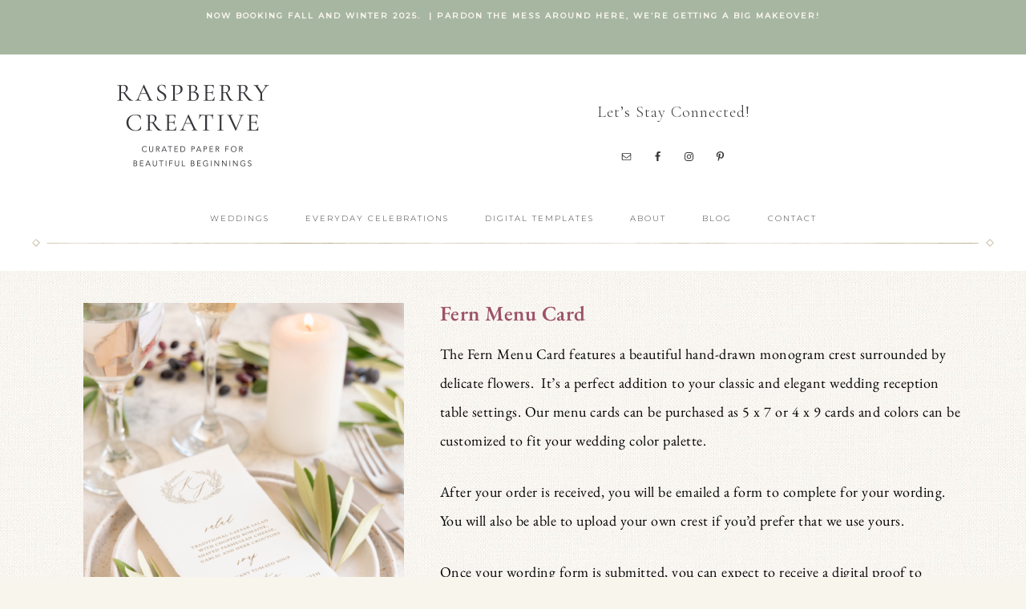

--- FILE ---
content_type: text/html; charset=UTF-8
request_url: https://raspberry-creative.com/menu-cards/fern-menu-card/
body_size: 16905
content:
<!DOCTYPE html>
<html lang="en">
<head >
<meta charset="UTF-8" />
<meta name="viewport" content="width=device-width, initial-scale=1" />
<meta name='robots' content='index, follow, max-image-preview:large, max-snippet:-1, max-video-preview:-1' />
	<style>img:is([sizes="auto" i], [sizes^="auto," i]) { contain-intrinsic-size: 3000px 1500px }</style>
	
	<!-- This site is optimized with the Yoast SEO plugin v26.3 - https://yoast.com/wordpress/plugins/seo/ -->
	<title>Fern Menu Card | Raspberry Creative, LLC</title>
	<link rel="canonical" href="https://raspberry-creative.com/menu-cards/fern-menu-card/" />
	<meta property="og:locale" content="en_US" />
	<meta property="og:type" content="article" />
	<meta property="og:title" content="Fern Menu Card | Raspberry Creative, LLC" />
	<meta property="og:description" content="Fern Menu Card The Fern Menu Card features a beautiful hand-drawn monogram crest surrounded by delicate flowers.  It’s a perfect addition to your classic and elegant wedding reception table settings. Our menu cards can be purchased as 5 x 7 or 4 x 9 cards and colors can be customized to fit your wedding color ... Read More about Fern Menu Card" />
	<meta property="og:url" content="https://raspberry-creative.com/menu-cards/fern-menu-card/" />
	<meta property="og:site_name" content="Raspberry Creative, LLC" />
	<meta property="article:modified_time" content="2023-12-11T19:51:53+00:00" />
	<meta property="og:image" content="https://raspberry-creative.com/wp-content/uploads/2023/12/fern-hand-drawn-branch-wreath-monogram-wedding-menu-card-rc0300-03-717x1024.png" />
	<meta property="og:image:width" content="717" />
	<meta property="og:image:height" content="1024" />
	<meta property="og:image:type" content="image/png" />
	<meta name="twitter:card" content="summary_large_image" />
	<meta name="twitter:label1" content="Est. reading time" />
	<meta name="twitter:data1" content="1 minute" />
	<script type="application/ld+json" class="yoast-schema-graph">{"@context":"https://schema.org","@graph":[{"@type":"WebPage","@id":"https://raspberry-creative.com/menu-cards/fern-menu-card/","url":"https://raspberry-creative.com/menu-cards/fern-menu-card/","name":"Fern Menu Card | Raspberry Creative, LLC","isPartOf":{"@id":"https://raspberry-creative.com/#website"},"primaryImageOfPage":{"@id":"https://raspberry-creative.com/menu-cards/fern-menu-card/#primaryimage"},"image":{"@id":"https://raspberry-creative.com/menu-cards/fern-menu-card/#primaryimage"},"thumbnailUrl":"https://raspberry-creative.com/wp-content/uploads/2023/12/fern-hand-drawn-branch-wreath-monogram-wedding-menu-card-rc0300-03.png","datePublished":"2023-12-11T19:50:07+00:00","dateModified":"2023-12-11T19:51:53+00:00","breadcrumb":{"@id":"https://raspberry-creative.com/menu-cards/fern-menu-card/#breadcrumb"},"inLanguage":"en","potentialAction":[{"@type":"ReadAction","target":["https://raspberry-creative.com/menu-cards/fern-menu-card/"]}]},{"@type":"ImageObject","inLanguage":"en","@id":"https://raspberry-creative.com/menu-cards/fern-menu-card/#primaryimage","url":"https://raspberry-creative.com/wp-content/uploads/2023/12/fern-hand-drawn-branch-wreath-monogram-wedding-menu-card-rc0300-03.png","contentUrl":"https://raspberry-creative.com/wp-content/uploads/2023/12/fern-hand-drawn-branch-wreath-monogram-wedding-menu-card-rc0300-03.png","width":2200,"height":3144,"caption":"fern hand drawn wreath monogram wedding menu card"},{"@type":"BreadcrumbList","@id":"https://raspberry-creative.com/menu-cards/fern-menu-card/#breadcrumb","itemListElement":[{"@type":"ListItem","position":1,"name":"Home","item":"https://raspberry-creative.com/"},{"@type":"ListItem","position":2,"name":"Menu Cards","item":"https://raspberry-creative.com/menu-cards/"},{"@type":"ListItem","position":3,"name":"Fern Menu Card"}]},{"@type":"WebSite","@id":"https://raspberry-creative.com/#website","url":"https://raspberry-creative.com/","name":"Raspberry Creative, LLC","description":"Curated Paper for Beautiful Beginnings","publisher":{"@id":"https://raspberry-creative.com/#organization"},"potentialAction":[{"@type":"SearchAction","target":{"@type":"EntryPoint","urlTemplate":"https://raspberry-creative.com/?s={search_term_string}"},"query-input":{"@type":"PropertyValueSpecification","valueRequired":true,"valueName":"search_term_string"}}],"inLanguage":"en"},{"@type":"Organization","@id":"https://raspberry-creative.com/#organization","name":"Raspberry Creative, LLC","url":"https://raspberry-creative.com/","logo":{"@type":"ImageObject","inLanguage":"en","@id":"https://raspberry-creative.com/#/schema/logo/image/","url":"https://raspberry-creative.com/wp-content/uploads/2019/08/rc-logo-badge.png","contentUrl":"https://raspberry-creative.com/wp-content/uploads/2019/08/rc-logo-badge.png","width":434,"height":310,"caption":"Raspberry Creative, LLC"},"image":{"@id":"https://raspberry-creative.com/#/schema/logo/image/"}}]}</script>
	<!-- / Yoast SEO plugin. -->


<link rel='dns-prefetch' href='//fonts.googleapis.com' />
<link rel='dns-prefetch' href='//unpkg.com' />
<link rel="alternate" type="application/rss+xml" title="Raspberry Creative, LLC &raquo; Feed" href="https://raspberry-creative.com/feed/" />
<link rel="alternate" type="application/rss+xml" title="Raspberry Creative, LLC &raquo; Comments Feed" href="https://raspberry-creative.com/comments/feed/" />
		<!-- This site uses the Google Analytics by MonsterInsights plugin v9.9.0 - Using Analytics tracking - https://www.monsterinsights.com/ -->
							<script src="//www.googletagmanager.com/gtag/js?id=G-GQMH13QVYW"  data-cfasync="false" data-wpfc-render="false" type="text/javascript" async></script>
			<script data-cfasync="false" data-wpfc-render="false" type="text/javascript">
				var mi_version = '9.9.0';
				var mi_track_user = true;
				var mi_no_track_reason = '';
								var MonsterInsightsDefaultLocations = {"page_location":"https:\/\/raspberry-creative.com\/menu-cards\/fern-menu-card\/"};
								if ( typeof MonsterInsightsPrivacyGuardFilter === 'function' ) {
					var MonsterInsightsLocations = (typeof MonsterInsightsExcludeQuery === 'object') ? MonsterInsightsPrivacyGuardFilter( MonsterInsightsExcludeQuery ) : MonsterInsightsPrivacyGuardFilter( MonsterInsightsDefaultLocations );
				} else {
					var MonsterInsightsLocations = (typeof MonsterInsightsExcludeQuery === 'object') ? MonsterInsightsExcludeQuery : MonsterInsightsDefaultLocations;
				}

								var disableStrs = [
										'ga-disable-G-GQMH13QVYW',
									];

				/* Function to detect opted out users */
				function __gtagTrackerIsOptedOut() {
					for (var index = 0; index < disableStrs.length; index++) {
						if (document.cookie.indexOf(disableStrs[index] + '=true') > -1) {
							return true;
						}
					}

					return false;
				}

				/* Disable tracking if the opt-out cookie exists. */
				if (__gtagTrackerIsOptedOut()) {
					for (var index = 0; index < disableStrs.length; index++) {
						window[disableStrs[index]] = true;
					}
				}

				/* Opt-out function */
				function __gtagTrackerOptout() {
					for (var index = 0; index < disableStrs.length; index++) {
						document.cookie = disableStrs[index] + '=true; expires=Thu, 31 Dec 2099 23:59:59 UTC; path=/';
						window[disableStrs[index]] = true;
					}
				}

				if ('undefined' === typeof gaOptout) {
					function gaOptout() {
						__gtagTrackerOptout();
					}
				}
								window.dataLayer = window.dataLayer || [];

				window.MonsterInsightsDualTracker = {
					helpers: {},
					trackers: {},
				};
				if (mi_track_user) {
					function __gtagDataLayer() {
						dataLayer.push(arguments);
					}

					function __gtagTracker(type, name, parameters) {
						if (!parameters) {
							parameters = {};
						}

						if (parameters.send_to) {
							__gtagDataLayer.apply(null, arguments);
							return;
						}

						if (type === 'event') {
														parameters.send_to = monsterinsights_frontend.v4_id;
							var hookName = name;
							if (typeof parameters['event_category'] !== 'undefined') {
								hookName = parameters['event_category'] + ':' + name;
							}

							if (typeof MonsterInsightsDualTracker.trackers[hookName] !== 'undefined') {
								MonsterInsightsDualTracker.trackers[hookName](parameters);
							} else {
								__gtagDataLayer('event', name, parameters);
							}
							
						} else {
							__gtagDataLayer.apply(null, arguments);
						}
					}

					__gtagTracker('js', new Date());
					__gtagTracker('set', {
						'developer_id.dZGIzZG': true,
											});
					if ( MonsterInsightsLocations.page_location ) {
						__gtagTracker('set', MonsterInsightsLocations);
					}
										__gtagTracker('config', 'G-GQMH13QVYW', {"forceSSL":"true"} );
										window.gtag = __gtagTracker;										(function () {
						/* https://developers.google.com/analytics/devguides/collection/analyticsjs/ */
						/* ga and __gaTracker compatibility shim. */
						var noopfn = function () {
							return null;
						};
						var newtracker = function () {
							return new Tracker();
						};
						var Tracker = function () {
							return null;
						};
						var p = Tracker.prototype;
						p.get = noopfn;
						p.set = noopfn;
						p.send = function () {
							var args = Array.prototype.slice.call(arguments);
							args.unshift('send');
							__gaTracker.apply(null, args);
						};
						var __gaTracker = function () {
							var len = arguments.length;
							if (len === 0) {
								return;
							}
							var f = arguments[len - 1];
							if (typeof f !== 'object' || f === null || typeof f.hitCallback !== 'function') {
								if ('send' === arguments[0]) {
									var hitConverted, hitObject = false, action;
									if ('event' === arguments[1]) {
										if ('undefined' !== typeof arguments[3]) {
											hitObject = {
												'eventAction': arguments[3],
												'eventCategory': arguments[2],
												'eventLabel': arguments[4],
												'value': arguments[5] ? arguments[5] : 1,
											}
										}
									}
									if ('pageview' === arguments[1]) {
										if ('undefined' !== typeof arguments[2]) {
											hitObject = {
												'eventAction': 'page_view',
												'page_path': arguments[2],
											}
										}
									}
									if (typeof arguments[2] === 'object') {
										hitObject = arguments[2];
									}
									if (typeof arguments[5] === 'object') {
										Object.assign(hitObject, arguments[5]);
									}
									if ('undefined' !== typeof arguments[1].hitType) {
										hitObject = arguments[1];
										if ('pageview' === hitObject.hitType) {
											hitObject.eventAction = 'page_view';
										}
									}
									if (hitObject) {
										action = 'timing' === arguments[1].hitType ? 'timing_complete' : hitObject.eventAction;
										hitConverted = mapArgs(hitObject);
										__gtagTracker('event', action, hitConverted);
									}
								}
								return;
							}

							function mapArgs(args) {
								var arg, hit = {};
								var gaMap = {
									'eventCategory': 'event_category',
									'eventAction': 'event_action',
									'eventLabel': 'event_label',
									'eventValue': 'event_value',
									'nonInteraction': 'non_interaction',
									'timingCategory': 'event_category',
									'timingVar': 'name',
									'timingValue': 'value',
									'timingLabel': 'event_label',
									'page': 'page_path',
									'location': 'page_location',
									'title': 'page_title',
									'referrer' : 'page_referrer',
								};
								for (arg in args) {
																		if (!(!args.hasOwnProperty(arg) || !gaMap.hasOwnProperty(arg))) {
										hit[gaMap[arg]] = args[arg];
									} else {
										hit[arg] = args[arg];
									}
								}
								return hit;
							}

							try {
								f.hitCallback();
							} catch (ex) {
							}
						};
						__gaTracker.create = newtracker;
						__gaTracker.getByName = newtracker;
						__gaTracker.getAll = function () {
							return [];
						};
						__gaTracker.remove = noopfn;
						__gaTracker.loaded = true;
						window['__gaTracker'] = __gaTracker;
					})();
									} else {
										console.log("");
					(function () {
						function __gtagTracker() {
							return null;
						}

						window['__gtagTracker'] = __gtagTracker;
						window['gtag'] = __gtagTracker;
					})();
									}
			</script>
			
							<!-- / Google Analytics by MonsterInsights -->
		<script type="text/javascript">
/* <![CDATA[ */
window._wpemojiSettings = {"baseUrl":"https:\/\/s.w.org\/images\/core\/emoji\/16.0.1\/72x72\/","ext":".png","svgUrl":"https:\/\/s.w.org\/images\/core\/emoji\/16.0.1\/svg\/","svgExt":".svg","source":{"concatemoji":"https:\/\/raspberry-creative.com\/wp-includes\/js\/wp-emoji-release.min.js?ver=6.8.3"}};
/*! This file is auto-generated */
!function(s,n){var o,i,e;function c(e){try{var t={supportTests:e,timestamp:(new Date).valueOf()};sessionStorage.setItem(o,JSON.stringify(t))}catch(e){}}function p(e,t,n){e.clearRect(0,0,e.canvas.width,e.canvas.height),e.fillText(t,0,0);var t=new Uint32Array(e.getImageData(0,0,e.canvas.width,e.canvas.height).data),a=(e.clearRect(0,0,e.canvas.width,e.canvas.height),e.fillText(n,0,0),new Uint32Array(e.getImageData(0,0,e.canvas.width,e.canvas.height).data));return t.every(function(e,t){return e===a[t]})}function u(e,t){e.clearRect(0,0,e.canvas.width,e.canvas.height),e.fillText(t,0,0);for(var n=e.getImageData(16,16,1,1),a=0;a<n.data.length;a++)if(0!==n.data[a])return!1;return!0}function f(e,t,n,a){switch(t){case"flag":return n(e,"\ud83c\udff3\ufe0f\u200d\u26a7\ufe0f","\ud83c\udff3\ufe0f\u200b\u26a7\ufe0f")?!1:!n(e,"\ud83c\udde8\ud83c\uddf6","\ud83c\udde8\u200b\ud83c\uddf6")&&!n(e,"\ud83c\udff4\udb40\udc67\udb40\udc62\udb40\udc65\udb40\udc6e\udb40\udc67\udb40\udc7f","\ud83c\udff4\u200b\udb40\udc67\u200b\udb40\udc62\u200b\udb40\udc65\u200b\udb40\udc6e\u200b\udb40\udc67\u200b\udb40\udc7f");case"emoji":return!a(e,"\ud83e\udedf")}return!1}function g(e,t,n,a){var r="undefined"!=typeof WorkerGlobalScope&&self instanceof WorkerGlobalScope?new OffscreenCanvas(300,150):s.createElement("canvas"),o=r.getContext("2d",{willReadFrequently:!0}),i=(o.textBaseline="top",o.font="600 32px Arial",{});return e.forEach(function(e){i[e]=t(o,e,n,a)}),i}function t(e){var t=s.createElement("script");t.src=e,t.defer=!0,s.head.appendChild(t)}"undefined"!=typeof Promise&&(o="wpEmojiSettingsSupports",i=["flag","emoji"],n.supports={everything:!0,everythingExceptFlag:!0},e=new Promise(function(e){s.addEventListener("DOMContentLoaded",e,{once:!0})}),new Promise(function(t){var n=function(){try{var e=JSON.parse(sessionStorage.getItem(o));if("object"==typeof e&&"number"==typeof e.timestamp&&(new Date).valueOf()<e.timestamp+604800&&"object"==typeof e.supportTests)return e.supportTests}catch(e){}return null}();if(!n){if("undefined"!=typeof Worker&&"undefined"!=typeof OffscreenCanvas&&"undefined"!=typeof URL&&URL.createObjectURL&&"undefined"!=typeof Blob)try{var e="postMessage("+g.toString()+"("+[JSON.stringify(i),f.toString(),p.toString(),u.toString()].join(",")+"));",a=new Blob([e],{type:"text/javascript"}),r=new Worker(URL.createObjectURL(a),{name:"wpTestEmojiSupports"});return void(r.onmessage=function(e){c(n=e.data),r.terminate(),t(n)})}catch(e){}c(n=g(i,f,p,u))}t(n)}).then(function(e){for(var t in e)n.supports[t]=e[t],n.supports.everything=n.supports.everything&&n.supports[t],"flag"!==t&&(n.supports.everythingExceptFlag=n.supports.everythingExceptFlag&&n.supports[t]);n.supports.everythingExceptFlag=n.supports.everythingExceptFlag&&!n.supports.flag,n.DOMReady=!1,n.readyCallback=function(){n.DOMReady=!0}}).then(function(){return e}).then(function(){var e;n.supports.everything||(n.readyCallback(),(e=n.source||{}).concatemoji?t(e.concatemoji):e.wpemoji&&e.twemoji&&(t(e.twemoji),t(e.wpemoji)))}))}((window,document),window._wpemojiSettings);
/* ]]> */
</script>
<link rel='stylesheet' id='genesis-simple-share-plugin-css-css' href='https://raspberry-creative.com/wp-content/plugins/genesis-simple-share/assets/css/share.min.css?ver=0.1.0' type='text/css' media='all' />
<link rel='stylesheet' id='genesis-simple-share-genericons-css-css' href='https://raspberry-creative.com/wp-content/plugins/genesis-simple-share/assets/css/genericons.min.css?ver=0.1.0' type='text/css' media='all' />
<link rel='stylesheet' id='premium-addons-css' href='https://raspberry-creative.com/wp-content/plugins/premium-addons-for-elementor/assets/frontend/min-css/premium-addons.min.css?ver=4.11.46' type='text/css' media='all' />
<link rel='stylesheet' id='refined-theme-css' href='https://raspberry-creative.com/wp-content/themes/refined-theme/style.css?ver=1.1.0' type='text/css' media='all' />
<style id='refined-theme-inline-css' type='text/css'>


		body,
		h1, h2, h3, h4, h5, h6,
		.genesis-nav-menu a,
		.site-title a, .site-title a:hover,
		.entry-title a, .sidebar .widget-title a,
		.widget-above-content .enews-widget,
		input, select, textarea,
		.archive-pagination li a,
		.content #genesis-responsive-slider h2 a,
		.content article .custom-date {
			color: #3d3c3a;
		}
		
		.front-page .site-inner .content-sidebar-wrap .widget-title {
			color: #3d3c3a !important;
		}
		
		*::-moz-placeholder {
			color: #3d3c3a;
		}
			
		

		a,
		.genesis-nav-menu a:hover, 
		.genesis-nav-menu .current-menu-item > a,
		.entry-title a:hover,
		.content #genesis-responsive-slider h2 a:hover,
		.single-post .entry-content h1,
		.page .entry-content h1,
		.single-post article h3,
		.page article h3,
		.single-post article h4,
		.page article h4,
		.menu-toggle:focus,
		.menu-toggle:hover,
		.sub-menu-toggle:focus,
		.sub-menu-toggle:hover {
			color: #7a9bae;
		}
		
		.woocommerce .woocommerce-message,
		.woocommerce .woocommerce-info {
			border-top-color: #7a9bae !important;
		}
		
		.woocommerce .woocommerce-message::before,
		.woocommerce .woocommerce-info::before,
		.woocommerce div.product p.price,
		.woocommerce div.product span.price,
		.woocommerce ul.products li.product .price,
		.woocommerce form .form-row .required,
		.front-page .icon {
			color: #7a9bae !important;
		}
		
		
		

		.home-slider-overlay .widget-title,
		.front-page .home-slider-overlay.widget-area h3 {
			color: #e9c7c1 !important;
		}
		
		

		.front-page-1 .widget-title,
		.front-page-2 .widget-title,
		.front-page-3 .widget-title,
		.front-page-4 .widget-title,
		.front-page-5 .widget-title,
		.front-page .widget-area h3,
		.site-inner .flexible-widgets .widget:first-child {
			color: #984862 !important;
		}
		

		button, input[type="button"],
		input[type="reset"],
		input[type="submit"], .button,
		a.more-link,
		.more-from-category a,
		a.wprm-jump-to-recipe-shortcode,
		.site-wide-cta .enews-widget input[type="submit"]:hover,
		.announcement-widget .enews-widget input[type="submit"]:hover {
			background-color: #bfc7cd;
		}
		
		.woocommerce #respond input#submit,
		.woocommerce a.button,
		.woocommerce button.button,
		.woocommerce input.button {
			background-color: #bfc7cd !important;
		}
		
		

		button, input[type="button"],
		input[type="reset"],
		input[type="submit"], .button,
		a.more-link,
		.more-from-category a,
		a.wprm-jump-to-recipe-shortcode,
		.site-wide-cta .enews-widget input[type="submit"]:hover,
		.announcement-widget .enews-widget input[type="submit"]:hover {
			border-color: #7a9bae;
		}
		
		.woocommerce #respond input#submit,
		.woocommerce a.button,
		.woocommerce button.button,
		.woocommerce input.button {
			border-color: #7a9bae !important;
		}
		
		

		button, input[type="button"],
		input[type="reset"],
		input[type="submit"], .button,
		a.more-link,
		.more-from-category a,
		a.wprm-jump-to-recipe-shortcode,
		.site-wide-cta .enews-widget input[type="submit"]:hover,
		.announcement-widget .enews-widget input[type="submit"]:hover {
			color: #3d3c3a;
		}
		
		.woocommerce #respond input#submit,
		.woocommerce a.button,
		.woocommerce button.button,
		.woocommerce input.button {
			color: #3d3c3a !important;
		}
		
		

		button, input[type="button"]:hover,
		input[type="reset"]:hover,
		input[type="submit"]:hover,
		.button:hover,
		a.more-link:hover,
		.more-from-category a:hover,
		a.wprm-jump-to-recipe-shortcode:hover,
		.site-wide-cta .enews-widget input[type="submit"],
		.announcement-widget .enews-widget input[type="submit"] {
			background-color: #d9c49b;
		}
		
		.woocommerce #respond input#submit:hover,
		.woocommerce a.button:hover,
		.woocommerce button.button:hover,
		.woocommerce input.button:hover,
		.woocommerce span.onsale {
			background-color: #d9c49b !important;
		}
		
		

		button, input[type="button"]:hover,
		input[type="reset"]:hover,
		input[type="submit"]:hover,
		.button:hover,
		a.more-link:hover,
		.more-from-category a:hover,
		a.wprm-jump-to-recipe-shortcode:hover,
		.site-wide-cta .enews-widget input[type="submit"],
		.announcement-widget .enews-widget input[type="submit"] {
			border-color: #984862;
		}
		
		.woocommerce #respond input#submit:hover,
		.woocommerce a.button:hover,
		.woocommerce button.button:hover,
		.woocommerce input.button:hover {
			border-color: #984862 !important;
		}
		
		

		button, input[type="button"]:hover,
		input[type="reset"]:hover,
		input[type="submit"]:hover,
		.button:hover,
		a.more-link:hover,
		.more-from-category a:hover,
		.site-wide-cta .enews-widget input[type="submit"],
		.announcement-widget .enews-widget input[type="submit"] {
			color: #3d3c3a;
		}
		
		.woocommerce #respond input#submit:hover,
		.woocommerce a.button:hover,
		.woocommerce button.button:hover,
		.woocommerce input.button:hover {
			color: #3d3c3a !important;
		}
		
		

		.sidebar .enews-widget,
		.content article .custom-date,
		div.ck_form,
		.single-post .content article .custom-date,
		.after-entry .enews-widget {
			background-color: #e2d4cb;
		}
		
		.front-page-1 .featured-content .entry-header,
		.woocommerce div.product .woocommerce-tabs ul.tabs li {
			background-color: #e2d4cb !important;
		}
		
		


		.site-footer,
		#flex-footer {
			background-color: #f7f1e3;
		}
		
		

		.site-footer,
		#flex-footer,
		.site-footer a,
		#flex-footer .widget-title,
		#flex-footer a {
			color: #8d9986;
		}
		

		.announcement-widget {
			background-color: #a7b6a1;
		}
		

		.announcement-widget {
			color: #f8f5ed;
		}
		
</style>
<style id='wp-emoji-styles-inline-css' type='text/css'>

	img.wp-smiley, img.emoji {
		display: inline !important;
		border: none !important;
		box-shadow: none !important;
		height: 1em !important;
		width: 1em !important;
		margin: 0 0.07em !important;
		vertical-align: -0.1em !important;
		background: none !important;
		padding: 0 !important;
	}
</style>
<style id='classic-theme-styles-inline-css' type='text/css'>
/*! This file is auto-generated */
.wp-block-button__link{color:#fff;background-color:#32373c;border-radius:9999px;box-shadow:none;text-decoration:none;padding:calc(.667em + 2px) calc(1.333em + 2px);font-size:1.125em}.wp-block-file__button{background:#32373c;color:#fff;text-decoration:none}
</style>
<style id='global-styles-inline-css' type='text/css'>
:root{--wp--preset--aspect-ratio--square: 1;--wp--preset--aspect-ratio--4-3: 4/3;--wp--preset--aspect-ratio--3-4: 3/4;--wp--preset--aspect-ratio--3-2: 3/2;--wp--preset--aspect-ratio--2-3: 2/3;--wp--preset--aspect-ratio--16-9: 16/9;--wp--preset--aspect-ratio--9-16: 9/16;--wp--preset--color--black: #000000;--wp--preset--color--cyan-bluish-gray: #abb8c3;--wp--preset--color--white: #ffffff;--wp--preset--color--pale-pink: #f78da7;--wp--preset--color--vivid-red: #cf2e2e;--wp--preset--color--luminous-vivid-orange: #ff6900;--wp--preset--color--luminous-vivid-amber: #fcb900;--wp--preset--color--light-green-cyan: #7bdcb5;--wp--preset--color--vivid-green-cyan: #00d084;--wp--preset--color--pale-cyan-blue: #8ed1fc;--wp--preset--color--vivid-cyan-blue: #0693e3;--wp--preset--color--vivid-purple: #9b51e0;--wp--preset--gradient--vivid-cyan-blue-to-vivid-purple: linear-gradient(135deg,rgba(6,147,227,1) 0%,rgb(155,81,224) 100%);--wp--preset--gradient--light-green-cyan-to-vivid-green-cyan: linear-gradient(135deg,rgb(122,220,180) 0%,rgb(0,208,130) 100%);--wp--preset--gradient--luminous-vivid-amber-to-luminous-vivid-orange: linear-gradient(135deg,rgba(252,185,0,1) 0%,rgba(255,105,0,1) 100%);--wp--preset--gradient--luminous-vivid-orange-to-vivid-red: linear-gradient(135deg,rgba(255,105,0,1) 0%,rgb(207,46,46) 100%);--wp--preset--gradient--very-light-gray-to-cyan-bluish-gray: linear-gradient(135deg,rgb(238,238,238) 0%,rgb(169,184,195) 100%);--wp--preset--gradient--cool-to-warm-spectrum: linear-gradient(135deg,rgb(74,234,220) 0%,rgb(151,120,209) 20%,rgb(207,42,186) 40%,rgb(238,44,130) 60%,rgb(251,105,98) 80%,rgb(254,248,76) 100%);--wp--preset--gradient--blush-light-purple: linear-gradient(135deg,rgb(255,206,236) 0%,rgb(152,150,240) 100%);--wp--preset--gradient--blush-bordeaux: linear-gradient(135deg,rgb(254,205,165) 0%,rgb(254,45,45) 50%,rgb(107,0,62) 100%);--wp--preset--gradient--luminous-dusk: linear-gradient(135deg,rgb(255,203,112) 0%,rgb(199,81,192) 50%,rgb(65,88,208) 100%);--wp--preset--gradient--pale-ocean: linear-gradient(135deg,rgb(255,245,203) 0%,rgb(182,227,212) 50%,rgb(51,167,181) 100%);--wp--preset--gradient--electric-grass: linear-gradient(135deg,rgb(202,248,128) 0%,rgb(113,206,126) 100%);--wp--preset--gradient--midnight: linear-gradient(135deg,rgb(2,3,129) 0%,rgb(40,116,252) 100%);--wp--preset--font-size--small: 12px;--wp--preset--font-size--medium: 20px;--wp--preset--font-size--large: 20px;--wp--preset--font-size--x-large: 42px;--wp--preset--font-size--normal: 16px;--wp--preset--font-size--larger: 24px;--wp--preset--spacing--20: 0.44rem;--wp--preset--spacing--30: 0.67rem;--wp--preset--spacing--40: 1rem;--wp--preset--spacing--50: 1.5rem;--wp--preset--spacing--60: 2.25rem;--wp--preset--spacing--70: 3.38rem;--wp--preset--spacing--80: 5.06rem;--wp--preset--shadow--natural: 6px 6px 9px rgba(0, 0, 0, 0.2);--wp--preset--shadow--deep: 12px 12px 50px rgba(0, 0, 0, 0.4);--wp--preset--shadow--sharp: 6px 6px 0px rgba(0, 0, 0, 0.2);--wp--preset--shadow--outlined: 6px 6px 0px -3px rgba(255, 255, 255, 1), 6px 6px rgba(0, 0, 0, 1);--wp--preset--shadow--crisp: 6px 6px 0px rgba(0, 0, 0, 1);}:where(.is-layout-flex){gap: 0.5em;}:where(.is-layout-grid){gap: 0.5em;}body .is-layout-flex{display: flex;}.is-layout-flex{flex-wrap: wrap;align-items: center;}.is-layout-flex > :is(*, div){margin: 0;}body .is-layout-grid{display: grid;}.is-layout-grid > :is(*, div){margin: 0;}:where(.wp-block-columns.is-layout-flex){gap: 2em;}:where(.wp-block-columns.is-layout-grid){gap: 2em;}:where(.wp-block-post-template.is-layout-flex){gap: 1.25em;}:where(.wp-block-post-template.is-layout-grid){gap: 1.25em;}.has-black-color{color: var(--wp--preset--color--black) !important;}.has-cyan-bluish-gray-color{color: var(--wp--preset--color--cyan-bluish-gray) !important;}.has-white-color{color: var(--wp--preset--color--white) !important;}.has-pale-pink-color{color: var(--wp--preset--color--pale-pink) !important;}.has-vivid-red-color{color: var(--wp--preset--color--vivid-red) !important;}.has-luminous-vivid-orange-color{color: var(--wp--preset--color--luminous-vivid-orange) !important;}.has-luminous-vivid-amber-color{color: var(--wp--preset--color--luminous-vivid-amber) !important;}.has-light-green-cyan-color{color: var(--wp--preset--color--light-green-cyan) !important;}.has-vivid-green-cyan-color{color: var(--wp--preset--color--vivid-green-cyan) !important;}.has-pale-cyan-blue-color{color: var(--wp--preset--color--pale-cyan-blue) !important;}.has-vivid-cyan-blue-color{color: var(--wp--preset--color--vivid-cyan-blue) !important;}.has-vivid-purple-color{color: var(--wp--preset--color--vivid-purple) !important;}.has-black-background-color{background-color: var(--wp--preset--color--black) !important;}.has-cyan-bluish-gray-background-color{background-color: var(--wp--preset--color--cyan-bluish-gray) !important;}.has-white-background-color{background-color: var(--wp--preset--color--white) !important;}.has-pale-pink-background-color{background-color: var(--wp--preset--color--pale-pink) !important;}.has-vivid-red-background-color{background-color: var(--wp--preset--color--vivid-red) !important;}.has-luminous-vivid-orange-background-color{background-color: var(--wp--preset--color--luminous-vivid-orange) !important;}.has-luminous-vivid-amber-background-color{background-color: var(--wp--preset--color--luminous-vivid-amber) !important;}.has-light-green-cyan-background-color{background-color: var(--wp--preset--color--light-green-cyan) !important;}.has-vivid-green-cyan-background-color{background-color: var(--wp--preset--color--vivid-green-cyan) !important;}.has-pale-cyan-blue-background-color{background-color: var(--wp--preset--color--pale-cyan-blue) !important;}.has-vivid-cyan-blue-background-color{background-color: var(--wp--preset--color--vivid-cyan-blue) !important;}.has-vivid-purple-background-color{background-color: var(--wp--preset--color--vivid-purple) !important;}.has-black-border-color{border-color: var(--wp--preset--color--black) !important;}.has-cyan-bluish-gray-border-color{border-color: var(--wp--preset--color--cyan-bluish-gray) !important;}.has-white-border-color{border-color: var(--wp--preset--color--white) !important;}.has-pale-pink-border-color{border-color: var(--wp--preset--color--pale-pink) !important;}.has-vivid-red-border-color{border-color: var(--wp--preset--color--vivid-red) !important;}.has-luminous-vivid-orange-border-color{border-color: var(--wp--preset--color--luminous-vivid-orange) !important;}.has-luminous-vivid-amber-border-color{border-color: var(--wp--preset--color--luminous-vivid-amber) !important;}.has-light-green-cyan-border-color{border-color: var(--wp--preset--color--light-green-cyan) !important;}.has-vivid-green-cyan-border-color{border-color: var(--wp--preset--color--vivid-green-cyan) !important;}.has-pale-cyan-blue-border-color{border-color: var(--wp--preset--color--pale-cyan-blue) !important;}.has-vivid-cyan-blue-border-color{border-color: var(--wp--preset--color--vivid-cyan-blue) !important;}.has-vivid-purple-border-color{border-color: var(--wp--preset--color--vivid-purple) !important;}.has-vivid-cyan-blue-to-vivid-purple-gradient-background{background: var(--wp--preset--gradient--vivid-cyan-blue-to-vivid-purple) !important;}.has-light-green-cyan-to-vivid-green-cyan-gradient-background{background: var(--wp--preset--gradient--light-green-cyan-to-vivid-green-cyan) !important;}.has-luminous-vivid-amber-to-luminous-vivid-orange-gradient-background{background: var(--wp--preset--gradient--luminous-vivid-amber-to-luminous-vivid-orange) !important;}.has-luminous-vivid-orange-to-vivid-red-gradient-background{background: var(--wp--preset--gradient--luminous-vivid-orange-to-vivid-red) !important;}.has-very-light-gray-to-cyan-bluish-gray-gradient-background{background: var(--wp--preset--gradient--very-light-gray-to-cyan-bluish-gray) !important;}.has-cool-to-warm-spectrum-gradient-background{background: var(--wp--preset--gradient--cool-to-warm-spectrum) !important;}.has-blush-light-purple-gradient-background{background: var(--wp--preset--gradient--blush-light-purple) !important;}.has-blush-bordeaux-gradient-background{background: var(--wp--preset--gradient--blush-bordeaux) !important;}.has-luminous-dusk-gradient-background{background: var(--wp--preset--gradient--luminous-dusk) !important;}.has-pale-ocean-gradient-background{background: var(--wp--preset--gradient--pale-ocean) !important;}.has-electric-grass-gradient-background{background: var(--wp--preset--gradient--electric-grass) !important;}.has-midnight-gradient-background{background: var(--wp--preset--gradient--midnight) !important;}.has-small-font-size{font-size: var(--wp--preset--font-size--small) !important;}.has-medium-font-size{font-size: var(--wp--preset--font-size--medium) !important;}.has-large-font-size{font-size: var(--wp--preset--font-size--large) !important;}.has-x-large-font-size{font-size: var(--wp--preset--font-size--x-large) !important;}
:where(.wp-block-post-template.is-layout-flex){gap: 1.25em;}:where(.wp-block-post-template.is-layout-grid){gap: 1.25em;}
:where(.wp-block-columns.is-layout-flex){gap: 2em;}:where(.wp-block-columns.is-layout-grid){gap: 2em;}
:root :where(.wp-block-pullquote){font-size: 1.5em;line-height: 1.6;}
</style>
<link rel='stylesheet' id='titan-adminbar-styles-css' href='https://raspberry-creative.com/wp-content/plugins/anti-spam/assets/css/admin-bar.css?ver=7.4.0' type='text/css' media='all' />
<link rel='stylesheet' id='wpdm-fonticon-css' href='https://raspberry-creative.com/wp-content/plugins/download-manager/assets/wpdm-iconfont/css/wpdm-icons.css?ver=6.8.3' type='text/css' media='all' />
<link rel='stylesheet' id='wpdm-front-css' href='https://raspberry-creative.com/wp-content/plugins/download-manager/assets/css/front.min.css?ver=6.8.3' type='text/css' media='all' />
<link rel='stylesheet' id='dashicons-css' href='https://raspberry-creative.com/wp-includes/css/dashicons.min.css?ver=6.8.3' type='text/css' media='all' />
<link rel='stylesheet' id='wpmm_fontawesome_css-css' href='https://raspberry-creative.com/wp-content/plugins/wp-megamenu/assets/font-awesome-4.7.0/css/font-awesome.min.css?ver=4.7.0' type='text/css' media='all' />
<link rel='stylesheet' id='wpmm_icofont_css-css' href='https://raspberry-creative.com/wp-content/plugins/wp-megamenu/assets/icofont/icofont.min.css?ver=1.0.1' type='text/css' media='all' />
<link rel='stylesheet' id='wpmm_css-css' href='https://raspberry-creative.com/wp-content/plugins/wp-megamenu/assets/css/wpmm.css?ver=1.4.2' type='text/css' media='all' />
<link rel='stylesheet' id='wp_megamenu_generated_css-css' href='https://raspberry-creative.com/wp-content/uploads/wp-megamenu/wp-megamenu.css?ver=1.4.2' type='text/css' media='all' />
<link rel='stylesheet' id='featuresbox_css-css' href='https://raspberry-creative.com/wp-content/plugins/wp-megamenu/addons/wpmm-featuresbox/wpmm-featuresbox.css?ver=1' type='text/css' media='all' />
<link rel='stylesheet' id='postgrid_css-css' href='https://raspberry-creative.com/wp-content/plugins/wp-megamenu/addons/wpmm-gridpost/wpmm-gridpost.css?ver=1' type='text/css' media='all' />
<link rel='stylesheet' id='google-font-css' href='//fonts.googleapis.com/css?family=Cormorant+Garamond%3A300%2C300i%2C400%2C400i%7CLora%3A400%2C400i%2C700%2C700i%7CMontserrat%3A100%2C300%2C300i%2C400%2C400i%2C500%2C500i&#038;ver=6.8.3' type='text/css' media='all' />
<link rel='stylesheet' id='ionicons-css' href='//unpkg.com/ionicons@4.0.0/dist/css/ionicons.min.css?ver=1.1.0' type='text/css' media='all' />
<link rel='stylesheet' id='refined-gutenberg-css' href='https://raspberry-creative.com/wp-content/themes/refined-theme/lib/gutenberg/front-end.css?ver=1.1.0' type='text/css' media='all' />
<link rel='stylesheet' id='simple-social-icons-font-css' href='https://raspberry-creative.com/wp-content/plugins/simple-social-icons/css/style.css?ver=3.0.2' type='text/css' media='all' />
<link rel='stylesheet' id='elementor-icons-css' href='https://raspberry-creative.com/wp-content/plugins/elementor/assets/lib/eicons/css/elementor-icons.min.css?ver=5.44.0' type='text/css' media='all' />
<link rel='stylesheet' id='elementor-frontend-css' href='https://raspberry-creative.com/wp-content/plugins/elementor/assets/css/frontend.min.css?ver=3.32.5' type='text/css' media='all' />
<link rel='stylesheet' id='elementor-post-17084-css' href='https://raspberry-creative.com/wp-content/uploads/elementor/css/post-17084.css?ver=1762271252' type='text/css' media='all' />
<link rel='stylesheet' id='font-awesome-5-all-css' href='https://raspberry-creative.com/wp-content/plugins/elementor/assets/lib/font-awesome/css/all.min.css?ver=4.11.46' type='text/css' media='all' />
<link rel='stylesheet' id='font-awesome-4-shim-css' href='https://raspberry-creative.com/wp-content/plugins/elementor/assets/lib/font-awesome/css/v4-shims.min.css?ver=3.32.5' type='text/css' media='all' />
<link rel='stylesheet' id='widget-image-css' href='https://raspberry-creative.com/wp-content/plugins/elementor/assets/css/widget-image.min.css?ver=3.32.5' type='text/css' media='all' />
<link rel='stylesheet' id='widget-heading-css' href='https://raspberry-creative.com/wp-content/plugins/elementor/assets/css/widget-heading.min.css?ver=3.32.5' type='text/css' media='all' />
<link rel='stylesheet' id='elementor-post-23139-css' href='https://raspberry-creative.com/wp-content/uploads/elementor/css/post-23139.css?ver=1762308137' type='text/css' media='all' />
<link rel='stylesheet' id='ekit-widget-styles-css' href='https://raspberry-creative.com/wp-content/plugins/elementskit-lite/widgets/init/assets/css/widget-styles.css?ver=3.7.5' type='text/css' media='all' />
<link rel='stylesheet' id='ekit-responsive-css' href='https://raspberry-creative.com/wp-content/plugins/elementskit-lite/widgets/init/assets/css/responsive.css?ver=3.7.5' type='text/css' media='all' />
<link rel='stylesheet' id='eb-garamond-css' href='//fonts.googleapis.com/css?family=EB+Garamond%3Aregular%2Citalic%2C500%2C500italic%2C600%2C600italic%2C700%2C700italic%2C800%2C800italic&#038;ver=1.4.2' type='text/css' media='all' />
<link rel='stylesheet' id='elementor-gf-local-ebgaramond-css' href='https://raspberry-creative.com/wp-content/uploads/elementor/google-fonts/css/ebgaramond.css?ver=1742845645' type='text/css' media='all' />
<link rel='stylesheet' id='elementor-gf-local-actor-css' href='https://raspberry-creative.com/wp-content/uploads/elementor/google-fonts/css/actor.css?ver=1742845645' type='text/css' media='all' />
<link rel='stylesheet' id='elementor-gf-local-roboto-css' href='https://raspberry-creative.com/wp-content/uploads/elementor/google-fonts/css/roboto.css?ver=1742845656' type='text/css' media='all' />
<script type="text/javascript" src="https://raspberry-creative.com/wp-includes/js/jquery/jquery.min.js?ver=3.7.1" id="jquery-core-js"></script>
<script type="text/javascript" src="https://raspberry-creative.com/wp-includes/js/jquery/jquery-migrate.min.js?ver=3.4.1" id="jquery-migrate-js"></script>
<script type="text/javascript" src="https://raspberry-creative.com/wp-content/plugins/genesis-simple-share/assets/js/sharrre/jquery.sharrre.min.js?ver=0.1.0" id="genesis-simple-share-plugin-js-js"></script>
<script type="text/javascript" src="https://raspberry-creative.com/wp-content/plugins/genesis-simple-share/assets/js/waypoints.min.js?ver=0.1.0" id="genesis-simple-share-waypoint-js-js"></script>
<script type="text/javascript" src="https://raspberry-creative.com/wp-content/plugins/google-analytics-for-wordpress/assets/js/frontend-gtag.min.js?ver=9.9.0" id="monsterinsights-frontend-script-js" async="async" data-wp-strategy="async"></script>
<script data-cfasync="false" data-wpfc-render="false" type="text/javascript" id='monsterinsights-frontend-script-js-extra'>/* <![CDATA[ */
var monsterinsights_frontend = {"js_events_tracking":"true","download_extensions":"doc,pdf,ppt,zip,xls,docx,pptx,xlsx","inbound_paths":"[]","home_url":"https:\/\/raspberry-creative.com","hash_tracking":"false","v4_id":"G-GQMH13QVYW"};/* ]]> */
</script>
<script type="text/javascript" src="https://raspberry-creative.com/wp-content/plugins/download-manager/assets/js/wpdm.min.js?ver=6.8.3" id="wpdm-frontend-js-js"></script>
<script type="text/javascript" id="wpdm-frontjs-js-extra">
/* <![CDATA[ */
var wpdm_url = {"home":"https:\/\/raspberry-creative.com\/","site":"https:\/\/raspberry-creative.com\/","ajax":"https:\/\/raspberry-creative.com\/wp-admin\/admin-ajax.php"};
var wpdm_js = {"spinner":"<i class=\"wpdm-icon wpdm-sun wpdm-spin\"><\/i>","client_id":"ee4669b67952c05ce52eb1ae01c91f16"};
var wpdm_strings = {"pass_var":"Password Verified!","pass_var_q":"Please click following button to start download.","start_dl":"Start Download"};
/* ]]> */
</script>
<script type="text/javascript" src="https://raspberry-creative.com/wp-content/plugins/download-manager/assets/js/front.min.js?ver=3.3.30" id="wpdm-frontjs-js"></script>
<script type="text/javascript" src="https://raspberry-creative.com/wp-content/plugins/wp-megamenu/addons/wpmm-featuresbox/wpmm-featuresbox.js?ver=1" id="featuresbox-style-js"></script>
<script type="text/javascript" id="postgrid-style-js-extra">
/* <![CDATA[ */
var postgrid_ajax_load = {"ajax_url":"https:\/\/raspberry-creative.com\/wp-admin\/admin-ajax.php","redirecturl":"https:\/\/raspberry-creative.com\/"};
/* ]]> */
</script>
<script type="text/javascript" src="https://raspberry-creative.com/wp-content/plugins/wp-megamenu/addons/wpmm-gridpost/wpmm-gridpost.js?ver=1" id="postgrid-style-js"></script>
<script type="text/javascript" src="https://raspberry-creative.com/wp-content/themes/refined-theme/js/global.js?ver=1.0.0" id="refined-global-script-js"></script>
<script type="text/javascript" src="https://raspberry-creative.com/wp-content/plugins/elementor/assets/lib/font-awesome/js/v4-shims.min.js?ver=3.32.5" id="font-awesome-4-shim-js"></script>
<link rel="https://api.w.org/" href="https://raspberry-creative.com/wp-json/" /><link rel="alternate" title="JSON" type="application/json" href="https://raspberry-creative.com/wp-json/wp/v2/pages/23139" /><link rel="EditURI" type="application/rsd+xml" title="RSD" href="https://raspberry-creative.com/xmlrpc.php?rsd" />
<meta name="generator" content="WordPress 6.8.3" />
<link rel='shortlink' href='https://raspberry-creative.com/?p=23139' />
<link rel="alternate" title="oEmbed (JSON)" type="application/json+oembed" href="https://raspberry-creative.com/wp-json/oembed/1.0/embed?url=https%3A%2F%2Fraspberry-creative.com%2Fmenu-cards%2Ffern-menu-card%2F" />
<link rel="alternate" title="oEmbed (XML)" type="text/xml+oembed" href="https://raspberry-creative.com/wp-json/oembed/1.0/embed?url=https%3A%2F%2Fraspberry-creative.com%2Fmenu-cards%2Ffern-menu-card%2F&#038;format=xml" />
<script>
  (function(w, d, t, h, s, n) {
    w.FlodeskObject = n;
    var fn = function() {
      (w[n].q = w[n].q || []).push(arguments);
    };
    w[n] = w[n] || fn;
    var f = d.getElementsByTagName(t)[0];
    var v = '?v=' + Math.floor(new Date().getTime() / (120 * 1000)) * 60;
    var sm = d.createElement(t);
    sm.async = true;
    sm.type = 'module';
    sm.src = h + s + '.mjs' + v;
    f.parentNode.insertBefore(sm, f);
    var sn = d.createElement(t);
    sn.async = true;
    sn.noModule = true;
    sn.src = h + s + '.js' + v;
    f.parentNode.insertBefore(sn, f);
  })(window, document, 'script', 'https://assets.flodesk.com', '/universal', 'fd');
</script>
<script>
  (function(w, d, t, h, s, n) {
    w.FlodeskObject = n;
    var fn = function() {
      (w[n].q = w[n].q || []).push(arguments);
    };
    w[n] = w[n] || fn;
    var f = d.getElementsByTagName(t)[0];
    var v = '?v=' + Math.floor(new Date().getTime() / (120 * 1000)) * 60;
    var sm = d.createElement(t);
    sm.async = true;
    sm.type = 'module';
    sm.src = h + s + '.mjs' + v;
    f.parentNode.insertBefore(sm, f);
    var sn = d.createElement(t);
    sn.async = true;
    sn.noModule = true;
    sn.src = h + s + '.js' + v;
    f.parentNode.insertBefore(sn, f);
  })(window, document, 'script', 'https://assets.flodesk.com', '/universal', 'fd');
</script>
<script>
  window.fd('form', {
    formId: '6151f42c337f1c2aacf52e7a'
  });
</script><style>.wp-megamenu-wrap &gt; ul.wp-megamenu &gt; li.wpmm_mega_menu &gt; .wpmm-strees-row-container 
                        &gt; ul.wp-megamenu-sub-menu { width: 100% !important;}.wp-megamenu &gt; li.wp-megamenu-item-18669.wpmm-item-fixed-width  &gt; ul.wp-megamenu-sub-menu { width: 100% !important;}.wpmm-nav-wrap ul.wp-megamenu&gt;li ul.wp-megamenu-sub-menu #wp-megamenu-item-18669&gt;a { }.wpmm-nav-wrap .wp-megamenu&gt;li&gt;ul.wp-megamenu-sub-menu li#wp-megamenu-item-18669&gt;a { }li#wp-megamenu-item-18669&gt; ul ul ul&gt; li { width: 100%; display: inline-block;} li#wp-megamenu-item-18669 a { }#wp-megamenu-item-18669&gt; .wp-megamenu-sub-menu { }.wp-megamenu-wrap &gt; ul.wp-megamenu &gt; li.wpmm_mega_menu &gt; .wpmm-strees-row-container 
                        &gt; ul.wp-megamenu-sub-menu { width: 100% !important;}.wp-megamenu &gt; li.wp-megamenu-item-16760.wpmm-item-fixed-width  &gt; ul.wp-megamenu-sub-menu { width: 100% !important;}.wpmm-nav-wrap ul.wp-megamenu&gt;li ul.wp-megamenu-sub-menu #wp-megamenu-item-16760&gt;a { }.wpmm-nav-wrap .wp-megamenu&gt;li&gt;ul.wp-megamenu-sub-menu li#wp-megamenu-item-16760&gt;a { }li#wp-megamenu-item-16760&gt; ul ul ul&gt; li { width: 100%; display: inline-block;} li#wp-megamenu-item-16760 a { }#wp-megamenu-item-16760&gt; .wp-megamenu-sub-menu { }.wp-megamenu-wrap &gt; ul.wp-megamenu &gt; li.wpmm_mega_menu &gt; .wpmm-strees-row-container 
                        &gt; ul.wp-megamenu-sub-menu { width: 100% !important;}.wp-megamenu &gt; li.wp-megamenu-item-16762.wpmm-item-fixed-width  &gt; ul.wp-megamenu-sub-menu { width: 100% !important;}.wpmm-nav-wrap ul.wp-megamenu&gt;li ul.wp-megamenu-sub-menu #wp-megamenu-item-16762&gt;a { }.wpmm-nav-wrap .wp-megamenu&gt;li&gt;ul.wp-megamenu-sub-menu li#wp-megamenu-item-16762&gt;a { }li#wp-megamenu-item-16762&gt; ul ul ul&gt; li { width: 100%; display: inline-block;} li#wp-megamenu-item-16762 a { }#wp-megamenu-item-16762&gt; .wp-megamenu-sub-menu { }.wp-megamenu-wrap &gt; ul.wp-megamenu &gt; li.wpmm_mega_menu &gt; .wpmm-strees-row-container 
                        &gt; ul.wp-megamenu-sub-menu { width: 100% !important;}.wp-megamenu &gt; li.wp-megamenu-item-16761.wpmm-item-fixed-width  &gt; ul.wp-megamenu-sub-menu { width: 100% !important;}.wpmm-nav-wrap ul.wp-megamenu&gt;li ul.wp-megamenu-sub-menu #wp-megamenu-item-16761&gt;a { }.wpmm-nav-wrap .wp-megamenu&gt;li&gt;ul.wp-megamenu-sub-menu li#wp-megamenu-item-16761&gt;a { }li#wp-megamenu-item-16761&gt; ul ul ul&gt; li { width: 100%; display: inline-block;} li#wp-megamenu-item-16761 a { }#wp-megamenu-item-16761&gt; .wp-megamenu-sub-menu { }.wp-megamenu-wrap &gt; ul.wp-megamenu &gt; li.wpmm_mega_menu &gt; .wpmm-strees-row-container 
                        &gt; ul.wp-megamenu-sub-menu { width: 100% !important;}.wp-megamenu &gt; li.wp-megamenu-item-18696.wpmm-item-fixed-width  &gt; ul.wp-megamenu-sub-menu { width: 100% !important;}.wpmm-nav-wrap ul.wp-megamenu&gt;li ul.wp-megamenu-sub-menu #wp-megamenu-item-18696&gt;a { }.wpmm-nav-wrap .wp-megamenu&gt;li&gt;ul.wp-megamenu-sub-menu li#wp-megamenu-item-18696&gt;a { }li#wp-megamenu-item-18696&gt; ul ul ul&gt; li { width: 100%; display: inline-block;} li#wp-megamenu-item-18696 a { }#wp-megamenu-item-18696&gt; .wp-megamenu-sub-menu { }.wp-megamenu-wrap &gt; ul.wp-megamenu &gt; li.wpmm_mega_menu &gt; .wpmm-strees-row-container 
                        &gt; ul.wp-megamenu-sub-menu { width: 100% !important;}.wp-megamenu &gt; li.wp-megamenu-item-18698.wpmm-item-fixed-width  &gt; ul.wp-megamenu-sub-menu { width: 100% !important;}.wpmm-nav-wrap ul.wp-megamenu&gt;li ul.wp-megamenu-sub-menu #wp-megamenu-item-18698&gt;a { }.wpmm-nav-wrap .wp-megamenu&gt;li&gt;ul.wp-megamenu-sub-menu li#wp-megamenu-item-18698&gt;a { }li#wp-megamenu-item-18698&gt; ul ul ul&gt; li { width: 100%; display: inline-block;} li#wp-megamenu-item-18698 a { }#wp-megamenu-item-18698&gt; .wp-megamenu-sub-menu { }.wp-megamenu-wrap &gt; ul.wp-megamenu &gt; li.wpmm_mega_menu &gt; .wpmm-strees-row-container 
                        &gt; ul.wp-megamenu-sub-menu { width: 100% !important;}.wp-megamenu &gt; li.wp-megamenu-item-22292.wpmm-item-fixed-width  &gt; ul.wp-megamenu-sub-menu { width: 100% !important;}.wp-megamenu-wrap .wpmm-nav-wrap &gt; ul.wp-megamenu li.wpmm_dropdown_menu ul.wp-megamenu-sub-menu li.menu-item-has-children.wp-megamenu-item-22292.wpmm-submenu-right &gt; ul.wp-megamenu-sub-menu {left: 100%;}.wpmm-nav-wrap ul.wp-megamenu&gt;li ul.wp-megamenu-sub-menu #wp-megamenu-item-22292&gt;a { text-align: left !important;}.wpmm-nav-wrap .wp-megamenu&gt;li&gt;ul.wp-megamenu-sub-menu li#wp-megamenu-item-22292&gt;a { }li#wp-megamenu-item-22292&gt; ul ul ul&gt; li { margin-left: px !important;width: 100%; display: inline-block;} li#wp-megamenu-item-22292 a { padding-left: px !important;}#wp-megamenu-item-22292&gt; .wp-megamenu-sub-menu { padding-left: px !important;}.wp-megamenu-item-22292 &gt; ul, .wp-megamenu-item-22292 &gt; div &gt; ul.wp-megamenu-sub-menu{ background-image: url('https://raspberry-creative.com/wp-content/uploads/2023/11/scott-webb-UjupleczBOY-unsplash-scaled.jpg') !important;background-size: cover !important;background-repeat: no-repeat !important;background-position: center !important;}.wp-megamenu-wrap &gt; ul.wp-megamenu &gt; li.wpmm_mega_menu &gt; .wpmm-strees-row-container 
                        &gt; ul.wp-megamenu-sub-menu { width: 100% !important;}.wp-megamenu &gt; li.wp-megamenu-item-22293.wpmm-item-fixed-width  &gt; ul.wp-megamenu-sub-menu { width: 100% !important;}.wpmm-nav-wrap ul.wp-megamenu&gt;li ul.wp-megamenu-sub-menu #wp-megamenu-item-22293&gt;a { }.wpmm-nav-wrap .wp-megamenu&gt;li&gt;ul.wp-megamenu-sub-menu li#wp-megamenu-item-22293&gt;a { }li#wp-megamenu-item-22293&gt; ul ul ul&gt; li { width: 100%; display: inline-block;} li#wp-megamenu-item-22293 a { }#wp-megamenu-item-22293&gt; .wp-megamenu-sub-menu { }.wp-megamenu-wrap &gt; ul.wp-megamenu &gt; li.wpmm_mega_menu &gt; .wpmm-strees-row-container 
                        &gt; ul.wp-megamenu-sub-menu { width: 100% !important;}.wp-megamenu &gt; li.wp-megamenu-item-23919.wpmm-item-fixed-width  &gt; ul.wp-megamenu-sub-menu { width: 100% !important;}.wpmm-nav-wrap ul.wp-megamenu&gt;li ul.wp-megamenu-sub-menu #wp-megamenu-item-23919&gt;a { }.wpmm-nav-wrap .wp-megamenu&gt;li&gt;ul.wp-megamenu-sub-menu li#wp-megamenu-item-23919&gt;a { }li#wp-megamenu-item-23919&gt; ul ul ul&gt; li { width: 100%; display: inline-block;} li#wp-megamenu-item-23919 a { }#wp-megamenu-item-23919&gt; .wp-megamenu-sub-menu { }.wp-megamenu-wrap &gt; ul.wp-megamenu &gt; li.wpmm_mega_menu &gt; .wpmm-strees-row-container 
                        &gt; ul.wp-megamenu-sub-menu { width: 100% !important;}.wp-megamenu &gt; li.wp-megamenu-item-23922.wpmm-item-fixed-width  &gt; ul.wp-megamenu-sub-menu { width: 100% !important;}.wpmm-nav-wrap ul.wp-megamenu&gt;li ul.wp-megamenu-sub-menu #wp-megamenu-item-23922&gt;a { }.wpmm-nav-wrap .wp-megamenu&gt;li&gt;ul.wp-megamenu-sub-menu li#wp-megamenu-item-23922&gt;a { }li#wp-megamenu-item-23922&gt; ul ul ul&gt; li { width: 100%; display: inline-block;} li#wp-megamenu-item-23922 a { }#wp-megamenu-item-23922&gt; .wp-megamenu-sub-menu { }.wp-megamenu-wrap &gt; ul.wp-megamenu &gt; li.wpmm_mega_menu &gt; .wpmm-strees-row-container 
                        &gt; ul.wp-megamenu-sub-menu { width: 100% !important;}.wp-megamenu &gt; li.wp-megamenu-item-23926.wpmm-item-fixed-width  &gt; ul.wp-megamenu-sub-menu { width: 100% !important;}.wpmm-nav-wrap ul.wp-megamenu&gt;li ul.wp-megamenu-sub-menu #wp-megamenu-item-23926&gt;a { }.wpmm-nav-wrap .wp-megamenu&gt;li&gt;ul.wp-megamenu-sub-menu li#wp-megamenu-item-23926&gt;a { }li#wp-megamenu-item-23926&gt; ul ul ul&gt; li { width: 100%; display: inline-block;} li#wp-megamenu-item-23926 a { }#wp-megamenu-item-23926&gt; .wp-megamenu-sub-menu { }.wp-megamenu-wrap &gt; ul.wp-megamenu &gt; li.wpmm_mega_menu &gt; .wpmm-strees-row-container 
                        &gt; ul.wp-megamenu-sub-menu { width: 100% !important;}.wp-megamenu &gt; li.wp-megamenu-item-23923.wpmm-item-fixed-width  &gt; ul.wp-megamenu-sub-menu { width: 100% !important;}.wpmm-nav-wrap ul.wp-megamenu&gt;li ul.wp-megamenu-sub-menu #wp-megamenu-item-23923&gt;a { }.wpmm-nav-wrap .wp-megamenu&gt;li&gt;ul.wp-megamenu-sub-menu li#wp-megamenu-item-23923&gt;a { }li#wp-megamenu-item-23923&gt; ul ul ul&gt; li { width: 100%; display: inline-block;} li#wp-megamenu-item-23923 a { }#wp-megamenu-item-23923&gt; .wp-megamenu-sub-menu { }.wp-megamenu-wrap &gt; ul.wp-megamenu &gt; li.wpmm_mega_menu &gt; .wpmm-strees-row-container 
                        &gt; ul.wp-megamenu-sub-menu { width: 100% !important;}.wp-megamenu &gt; li.wp-megamenu-item-23925.wpmm-item-fixed-width  &gt; ul.wp-megamenu-sub-menu { width: 100% !important;}.wpmm-nav-wrap ul.wp-megamenu&gt;li ul.wp-megamenu-sub-menu #wp-megamenu-item-23925&gt;a { }.wpmm-nav-wrap .wp-megamenu&gt;li&gt;ul.wp-megamenu-sub-menu li#wp-megamenu-item-23925&gt;a { }li#wp-megamenu-item-23925&gt; ul ul ul&gt; li { width: 100%; display: inline-block;} li#wp-megamenu-item-23925 a { }#wp-megamenu-item-23925&gt; .wp-megamenu-sub-menu { }</style><style></style><link rel="pingback" href="https://raspberry-creative.com/xmlrpc.php" />
<style type="text/css">.site-title a { background: url(https://raspberry-creative.com/wp-content/uploads/2025/05/cropped-2025-rc-web-logo.png) no-repeat !important; }</style>
<meta name="generator" content="Elementor 3.32.5; features: additional_custom_breakpoints; settings: css_print_method-external, google_font-enabled, font_display-auto">
			<style>
				.e-con.e-parent:nth-of-type(n+4):not(.e-lazyloaded):not(.e-no-lazyload),
				.e-con.e-parent:nth-of-type(n+4):not(.e-lazyloaded):not(.e-no-lazyload) * {
					background-image: none !important;
				}
				@media screen and (max-height: 1024px) {
					.e-con.e-parent:nth-of-type(n+3):not(.e-lazyloaded):not(.e-no-lazyload),
					.e-con.e-parent:nth-of-type(n+3):not(.e-lazyloaded):not(.e-no-lazyload) * {
						background-image: none !important;
					}
				}
				@media screen and (max-height: 640px) {
					.e-con.e-parent:nth-of-type(n+2):not(.e-lazyloaded):not(.e-no-lazyload),
					.e-con.e-parent:nth-of-type(n+2):not(.e-lazyloaded):not(.e-no-lazyload) * {
						background-image: none !important;
					}
				}
			</style>
			<style type="text/css" id="custom-background-css">
body.custom-background { background-color: #f8f5ed; background-image: url("https://raspberry-creative.com/wp-content/themes/refined-theme/images/bg.jpg"); background-position: left top; background-size: auto; background-repeat: repeat; background-attachment: scroll; }
</style>
	<link rel="icon" href="https://raspberry-creative.com/wp-content/uploads/2022/08/cropped-raspberry-creative-box-logo-icon-32x32.png" sizes="32x32" />
<link rel="icon" href="https://raspberry-creative.com/wp-content/uploads/2022/08/cropped-raspberry-creative-box-logo-icon-192x192.png" sizes="192x192" />
<link rel="apple-touch-icon" href="https://raspberry-creative.com/wp-content/uploads/2022/08/cropped-raspberry-creative-box-logo-icon-180x180.png" />
<meta name="msapplication-TileImage" content="https://raspberry-creative.com/wp-content/uploads/2022/08/cropped-raspberry-creative-box-logo-icon-270x270.png" />
<meta name="generator" content="WordPress Download Manager 3.3.30" />
                <style>
        /* WPDM Link Template Styles */        </style>
                <style>

            :root {
                --color-primary: #4a8eff;
                --color-primary-rgb: 74, 142, 255;
                --color-primary-hover: #5998ff;
                --color-primary-active: #3281ff;
                --clr-sec: #6c757d;
                --clr-sec-rgb: 108, 117, 125;
                --clr-sec-hover: #6c757d;
                --clr-sec-active: #6c757d;
                --color-secondary: #6c757d;
                --color-secondary-rgb: 108, 117, 125;
                --color-secondary-hover: #6c757d;
                --color-secondary-active: #6c757d;
                --color-success: #018e11;
                --color-success-rgb: 1, 142, 17;
                --color-success-hover: #0aad01;
                --color-success-active: #0c8c01;
                --color-info: #2CA8FF;
                --color-info-rgb: 44, 168, 255;
                --color-info-hover: #2CA8FF;
                --color-info-active: #2CA8FF;
                --color-warning: #FFB236;
                --color-warning-rgb: 255, 178, 54;
                --color-warning-hover: #FFB236;
                --color-warning-active: #FFB236;
                --color-danger: #ff5062;
                --color-danger-rgb: 255, 80, 98;
                --color-danger-hover: #ff5062;
                --color-danger-active: #ff5062;
                --color-green: #30b570;
                --color-blue: #0073ff;
                --color-purple: #8557D3;
                --color-red: #ff5062;
                --color-muted: rgba(69, 89, 122, 0.6);
                --wpdm-font: "Sen", -apple-system, BlinkMacSystemFont, "Segoe UI", Roboto, Helvetica, Arial, sans-serif, "Apple Color Emoji", "Segoe UI Emoji", "Segoe UI Symbol";
            }

            .wpdm-download-link.btn.btn-primary {
                border-radius: 4px;
            }


        </style>
        </head>
<body class="wp-singular page-template-default page page-id-23139 page-child parent-pageid-22245 custom-background wp-embed-responsive wp-theme-genesis wp-child-theme-refined-theme wp-megamenu eio-default custom-header header-image content-sidebar genesis-breadcrumbs-hidden elementor-default elementor-template-full-width elementor-kit-17084 elementor-page elementor-page-23139"><div class="announcement-widget widget-area"><div class="wrap"><section id="text-19" class="widget widget_text"><div class="widget-wrap">			<div class="textwidget"><p><strong>Now booking Fall and Winter 2025.  | Pardon the mess around here, we&#8217;re getting a big makeover!</strong></p>
</div>
		</div></section>
</div></div><div class="site-container"><header class="site-header"><div class="wrap"><div class="title-area"><p class="site-title"><a href="https://raspberry-creative.com/">Raspberry Creative, LLC</a></p></div><div class="widget-area header-widget-area"><section id="simple-social-icons-2" class="widget simple-social-icons"><div class="widget-wrap"><h3 class="widgettitle widget-title">Let&#8217;s Stay Connected!</h3>
<ul class="aligncenter"><li class="ssi-email"><a href="mailto:&#104;e&#108;l&#111;&#064;&#114;asp&#098;&#101;rry&#045;c&#114;&#101;a&#116;&#105;&#118;&#101;&#046;&#099;&#111;&#109;" ><svg role="img" class="social-email" aria-labelledby="social-email-2"><title id="social-email-2">Email</title><use xlink:href="https://raspberry-creative.com/wp-content/plugins/simple-social-icons/symbol-defs.svg#social-email"></use></svg></a></li><li class="ssi-facebook"><a href="https://www.facebook.com/raspberrycreative/" target="_blank" rel="noopener noreferrer"><svg role="img" class="social-facebook" aria-labelledby="social-facebook-2"><title id="social-facebook-2">Facebook</title><use xlink:href="https://raspberry-creative.com/wp-content/plugins/simple-social-icons/symbol-defs.svg#social-facebook"></use></svg></a></li><li class="ssi-instagram"><a href="https://www.instagram.com/raspberry_creative/" target="_blank" rel="noopener noreferrer"><svg role="img" class="social-instagram" aria-labelledby="social-instagram-2"><title id="social-instagram-2">Instagram</title><use xlink:href="https://raspberry-creative.com/wp-content/plugins/simple-social-icons/symbol-defs.svg#social-instagram"></use></svg></a></li><li class="ssi-pinterest"><a href="https://www.pinterest.com/raspcreative/" target="_blank" rel="noopener noreferrer"><svg role="img" class="social-pinterest" aria-labelledby="social-pinterest-2"><title id="social-pinterest-2">Pinterest</title><use xlink:href="https://raspberry-creative.com/wp-content/plugins/simple-social-icons/symbol-defs.svg#social-pinterest"></use></svg></a></li></ul></div></section>
</div></div></header><nav class="nav-secondary" aria-label="Secondary"><div class="wrap"><ul id="menu-2024left" class="menu genesis-nav-menu menu-secondary"><li id="menu-item-22292" class="menu-item menu-item-type-custom menu-item-object-custom menu-item-has-children menu-item-22292"><a href="https://raspberry-creative.com/weddings/"><span >Weddings</span></a>
<ul class="sub-menu">
	<li id="menu-item-22209" class="menu-item menu-item-type-post_type menu-item-object-page menu-item-has-children menu-item-22209"><a href="https://raspberry-creative.com/wedding-collections/"><span >Complete Wedding Collections>></span></a>
	<ul class="sub-menu">
		<li id="menu-item-22915" class="menu-item menu-item-type-custom menu-item-object-custom menu-item-22915"><a href="https://raspberry-creative.com/wedding-collections/"><span >Browse Complete Collections</span></a></li>
		<li id="menu-item-22210" class="menu-item menu-item-type-post_type menu-item-object-page menu-item-22210"><a href="https://raspberry-creative.com/shop-2/shop-wedding-invitations/shop-wedding-invitations/"><span >Wedding Invitations</span></a></li>
		<li id="menu-item-22211" class="menu-item menu-item-type-custom menu-item-object-custom menu-item-22211"><a href="https://raspberry-creative.com/wedding-save-the-dates/"><span >Save the Dates</span></a></li>
		<li id="menu-item-22898" class="menu-item menu-item-type-post_type menu-item-object-page menu-item-22898"><a href="https://raspberry-creative.com/bridal-shower-invitations/"><span >Bridal Shower Invitations</span></a></li>
		<li id="menu-item-23868" class="menu-item menu-item-type-post_type menu-item-object-page menu-item-23868"><a href="https://raspberry-creative.com/rehearsal-dinner-invitations/"><span >Rehearsal Dinner Invitations</span></a></li>
		<li id="menu-item-22265" class="menu-item menu-item-type-post_type menu-item-object-page menu-item-22265"><a href="https://raspberry-creative.com/thank-you-cards/"><span >Thank You Cards</span></a></li>
	</ul>
</li>
	<li id="menu-item-22240" class="menu-item menu-item-type-post_type menu-item-object-page menu-item-has-children menu-item-22240"><a href="https://raspberry-creative.com/embellishments/"><span >Embellishments</span></a>
	<ul class="sub-menu">
		<li id="menu-item-22237" class="menu-item menu-item-type-post_type menu-item-object-page menu-item-22237"><a href="https://raspberry-creative.com/upgrades-finishes/"><span >Upgrades &#038; Finishes</span></a></li>
		<li id="menu-item-22239" class="menu-item menu-item-type-post_type menu-item-object-page menu-item-22239"><a href="https://raspberry-creative.com/custom-artwork/"><span >Custom Artwork</span></a></li>
		<li id="menu-item-22238" class="menu-item menu-item-type-post_type menu-item-object-page menu-item-22238"><a href="https://raspberry-creative.com/guest-address-printing-2/"><span >Guest Address Printing</span></a></li>
		<li id="menu-item-22233" class="menu-item menu-item-type-post_type menu-item-object-page menu-item-22233"><a href="https://raspberry-creative.com/envelope-liners/"><span >Envelope Liners</span></a></li>
		<li id="menu-item-22232" class="menu-item menu-item-type-post_type menu-item-object-page menu-item-22232"><a href="https://raspberry-creative.com/colored-envelopes/"><span >Colored Envelopes</span></a></li>
		<li id="menu-item-22235" class="menu-item menu-item-type-post_type menu-item-object-page menu-item-22235"><a href="https://raspberry-creative.com/wax-seals/"><span >Wax Seals</span></a></li>
		<li id="menu-item-22236" class="menu-item menu-item-type-post_type menu-item-object-page menu-item-22236"><a href="https://raspberry-creative.com/vellum/"><span >Vellum</span></a></li>
		<li id="menu-item-22234" class="menu-item menu-item-type-post_type menu-item-object-page menu-item-22234"><a href="https://raspberry-creative.com/belly-bands/"><span >Belly Bands</span></a></li>
	</ul>
</li>
	<li id="menu-item-22276" class="menu-item menu-item-type-post_type menu-item-object-page menu-item-has-children menu-item-22276"><a href="https://raspberry-creative.com/wedding-day-stationery/"><span >Wedding Day Stationery</span></a>
	<ul class="sub-menu">
		<li id="menu-item-22275" class="menu-item menu-item-type-post_type menu-item-object-page menu-item-22275"><a href="https://raspberry-creative.com/wedding-ceremony-programs/"><span >Wedding Ceremony Programs</span></a></li>
		<li id="menu-item-22274" class="menu-item menu-item-type-post_type menu-item-object-page current-page-ancestor menu-item-22274"><a href="https://raspberry-creative.com/menu-cards/"><span >Menu Cards</span></a></li>
		<li id="menu-item-22273" class="menu-item menu-item-type-post_type menu-item-object-page menu-item-22273"><a href="https://raspberry-creative.com/table-numbers/"><span >Table Numbers</span></a></li>
		<li id="menu-item-22272" class="menu-item menu-item-type-post_type menu-item-object-page menu-item-22272"><a href="https://raspberry-creative.com/escort-cards-place-cards/"><span >Escort Cards &#038; Place Cards</span></a></li>
		<li id="menu-item-22271" class="menu-item menu-item-type-post_type menu-item-object-page menu-item-22271"><a href="https://raspberry-creative.com/large-format-signs/"><span >Large Format Signs</span></a></li>
		<li id="menu-item-22270" class="menu-item menu-item-type-post_type menu-item-object-page menu-item-22270"><a href="https://raspberry-creative.com/small-and-table-signs/"><span >Small and Table Signs</span></a></li>
		<li id="menu-item-22269" class="menu-item menu-item-type-post_type menu-item-object-page menu-item-22269"><a href="https://raspberry-creative.com/favor-and-gift-tags/"><span >Favor and Gift Tags</span></a></li>
		<li id="menu-item-22268" class="menu-item menu-item-type-post_type menu-item-object-page menu-item-22268"><a href="https://raspberry-creative.com/door-hangers/"><span >Door Hangers</span></a></li>
		<li id="menu-item-22267" class="menu-item menu-item-type-post_type menu-item-object-page menu-item-22267"><a href="https://raspberry-creative.com/reserved-seating/"><span >Reserved Seating</span></a></li>
		<li id="menu-item-22266" class="menu-item menu-item-type-post_type menu-item-object-page menu-item-22266"><a href="https://raspberry-creative.com/labels-and-other-wedding-extras/"><span >Labels and Other Wedding Extras</span></a></li>
	</ul>
</li>
	<li id="menu-item-22378" class="menu-item menu-item-type-post_type menu-item-object-page menu-item-has-children menu-item-22378"><a href="https://raspberry-creative.com/wedding-resources/"><span >Wedding Resources</span></a>
	<ul class="sub-menu">
		<li id="menu-item-24035" class="menu-item menu-item-type-post_type menu-item-object-page menu-item-24035"><a href="https://raspberry-creative.com/start-here/"><span >Start Here</span></a></li>
	</ul>
</li>
</ul>
</li>
<li id="menu-item-22293" class="menu-item menu-item-type-custom menu-item-object-custom menu-item-22293"><a href="https://raspberry-creative.com/lifes-milestones/"><span >Everyday Celebrations</span></a></li>
<li id="menu-item-23922" class="menu-item menu-item-type-post_type menu-item-object-page menu-item-has-children menu-item-23922"><a href="https://raspberry-creative.com/digital-templates/"><span >Digital Templates</span></a>
<ul class="sub-menu">
	<li id="menu-item-23927" class="menu-item menu-item-type-custom menu-item-object-custom menu-item-23927"><a href="https://raspberry-creative.com/digital-templates/"><span >About our Templates</span></a></li>
	<li id="menu-item-23928" class="menu-item menu-item-type-custom menu-item-object-custom menu-item-23928"><a href="https://www.etsy.com/shop/RCPaperie"><span >Template Shop</span></a></li>
</ul>
</li>
<li id="menu-item-23923" class="menu-item menu-item-type-post_type menu-item-object-page menu-item-has-children menu-item-23923"><a href="https://raspberry-creative.com/about/"><span >About</span></a>
<ul class="sub-menu">
	<li id="menu-item-23929" class="menu-item menu-item-type-custom menu-item-object-custom menu-item-23929"><a href="https://raspberry-creative.com/about/"><span >About Bethann</span></a></li>
	<li id="menu-item-23924" class="menu-item menu-item-type-post_type menu-item-object-page menu-item-23924"><a href="https://raspberry-creative.com/frequently-asked-questions/"><span >Frequently Asked Questions</span></a></li>
</ul>
</li>
<li id="menu-item-23925" class="menu-item menu-item-type-post_type menu-item-object-page menu-item-23925"><a href="https://raspberry-creative.com/blog/"><span >Blog</span></a></li>
<li id="menu-item-23926" class="menu-item menu-item-type-post_type menu-item-object-page menu-item-23926"><a href="https://raspberry-creative.com/contact/"><span >Contact</span></a></li>
</ul></div></nav><div class="site-inner">		<div data-elementor-type="wp-page" data-elementor-id="23139" class="elementor elementor-23139" data-elementor-post-type="page">
						<section class="elementor-section elementor-top-section elementor-element elementor-element-3aa66ef elementor-section-boxed elementor-section-height-default elementor-section-height-default" data-id="3aa66ef" data-element_type="section">
						<div class="elementor-container elementor-column-gap-default">
					<div class="elementor-column elementor-col-50 elementor-top-column elementor-element elementor-element-05bfc30" data-id="05bfc30" data-element_type="column">
			<div class="elementor-widget-wrap elementor-element-populated">
						<div class="elementor-element elementor-element-3728d95 elementor-widget elementor-widget-image" data-id="3728d95" data-element_type="widget" data-widget_type="image.default">
				<div class="elementor-widget-container">
															<img fetchpriority="high" decoding="async" width="400" height="600" src="https://raspberry-creative.com/wp-content/uploads/2023/12/fern-hand-drawn-branch-wreath-monogram-wedding-menu-card-rc0300-03-400x600.png" class="attachment-vertical-entry-image size-vertical-entry-image wp-image-22498" alt="fern hand drawn wreath monogram wedding menu card" />															</div>
				</div>
					</div>
		</div>
				<div class="elementor-column elementor-col-50 elementor-top-column elementor-element elementor-element-7ca93fc" data-id="7ca93fc" data-element_type="column">
			<div class="elementor-widget-wrap elementor-element-populated">
						<div class="elementor-element elementor-element-c46f510 elementor-widget elementor-widget-heading" data-id="c46f510" data-element_type="widget" data-widget_type="heading.default">
				<div class="elementor-widget-container">
					<h2 class="elementor-heading-title elementor-size-default">Fern Menu Card</h2>				</div>
				</div>
				<div class="elementor-element elementor-element-8ff757f elementor-widget elementor-widget-text-editor" data-id="8ff757f" data-element_type="widget" data-widget_type="text-editor.default">
				<div class="elementor-widget-container">
									<p>The Fern Menu Card features a beautiful hand-drawn monogram crest surrounded by delicate flowers.  It’s a perfect addition to your classic and elegant wedding reception table settings. Our menu cards can be purchased as 5 x 7 or 4 x 9 cards and colors can be customized to fit your wedding color palette.</p><p>After your order is received, you will be emailed a form to complete for your wording.  You will also be able to upload your own crest if you’d prefer that we use yours.</p><p>Once your wording form is submitted, you can expect to receive a digital proof to review in 1-2 business days (excluding weekends and holidays).</p><p>You will have the opportunity to request up to three rounds of included changes.  Additional rounds are $15/round.</p><p>Paper:  120lb Eggshell in White or Ivory</p><p>Printing: Digital</p><p>Turnaround Times:  Most orders ship in about 4 business days after final approval is received for printing.</p><p>Shipping:  Free USPS Ground Advantage is included.  Priority and Express are available for an additional fee, billed separately.</p>								</div>
				</div>
					</div>
		</div>
					</div>
		</section>
				<section class="elementor-section elementor-top-section elementor-element elementor-element-4b04985 elementor-section-boxed elementor-section-height-default elementor-section-height-default" data-id="4b04985" data-element_type="section">
						<div class="elementor-container elementor-column-gap-default">
					<div class="elementor-column elementor-col-100 elementor-top-column elementor-element elementor-element-f03bd46" data-id="f03bd46" data-element_type="column">
			<div class="elementor-widget-wrap elementor-element-populated">
						<div class="elementor-element elementor-element-a7cdad3 elementor-widget elementor-widget-html" data-id="a7cdad3" data-element_type="widget" data-widget_type="html.default">
				<div class="elementor-widget-container">
					<script type="text/javascript" src="https://cdnjs.cloudflare.com/ajax/libs/iframe-resizer/3.5.14/iframeResizer.min.js"></script><iframe src="https://hello.dubsado.com/public/form/view/65735f2bd3be25003a6082fd" frameborder="0" style="width:1px; min-width:100%;"></iframe><script type="text/javascript">setTimeout(function(){iFrameResize({checkOrigin: false, heightCalculationMethod: "taggedElement"});}, 30)</script>				</div>
				</div>
					</div>
		</div>
					</div>
		</section>
				</div>
		</div><nav class="nav-footer"><ul id="menu-more-information" class="menu genesis-nav-menu"><li id="menu-item-16777" class="menu-item menu-item-type-post_type menu-item-object-page menu-item-16777"><a href="https://raspberry-creative.com/cookie-policy/"><span >Cookie Policy</span></a></li>
<li id="menu-item-16778" class="menu-item menu-item-type-post_type menu-item-object-page menu-item-16778"><a href="https://raspberry-creative.com/custom-quote/"><span >Custom Quote</span></a></li>
<li id="menu-item-16779" class="menu-item menu-item-type-post_type menu-item-object-page menu-item-privacy-policy menu-item-16779"><a rel="privacy-policy" href="https://raspberry-creative.com/privacy-policy/"><span >Privacy Policy</span></a></li>
<li id="menu-item-16780" class="menu-item menu-item-type-post_type menu-item-object-page menu-item-16780"><a href="https://raspberry-creative.com/terms/"><span >Terms</span></a></li>
</ul></nav><div class="widget-below-footer widget-area"><section id="nav_menu-3" class="widget widget_nav_menu"><div class="widget-wrap"><div class="menu-more-information-container"><ul id="menu-more-information-1" class="menu"><li class="menu-item menu-item-type-post_type menu-item-object-page menu-item-16777"><a href="https://raspberry-creative.com/cookie-policy/">Cookie Policy</a></li>
<li class="menu-item menu-item-type-post_type menu-item-object-page menu-item-16778"><a href="https://raspberry-creative.com/custom-quote/">Custom Quote</a></li>
<li class="menu-item menu-item-type-post_type menu-item-object-page menu-item-privacy-policy menu-item-16779"><a rel="privacy-policy" href="https://raspberry-creative.com/privacy-policy/">Privacy Policy</a></li>
<li class="menu-item menu-item-type-post_type menu-item-object-page menu-item-16780"><a href="https://raspberry-creative.com/terms/">Terms</a></li>
</ul></div></div></section>
</div><div id="flex-footer" class="flex-footer"><div class="wrap"><div class="flexible-widgets widget-area widget-fourths"><section id="text-24" class="widget widget_text"><div class="widget-wrap">			<div class="textwidget"></div>
		</div></section>
<section id="text-25" class="widget widget_text"><div class="widget-wrap">			<div class="textwidget"><p>Customer Service: M-F 9-5 EST<br />
Closed weekends &amp; holidays</p>
<p><em>We are not currently scheduling<br />
in-person appointments.</em></p>
<p><a href="email:bra@raspberry-creative.com">hello@raspberry-creative.com</a></p>
</div>
		</div></section>
<section id="media_image-11" class="widget widget_media_image"><div class="widget-wrap"><img width="400" height="400" src="https://raspberry-creative.com/wp-content/uploads/2025/05/2025-rc-crest.png" class="image wp-image-25710  attachment-full size-full" alt="raspberry creative crest logo" style="max-width: 100%; height: auto;" decoding="async" srcset="https://raspberry-creative.com/wp-content/uploads/2025/05/2025-rc-crest.png 400w, https://raspberry-creative.com/wp-content/uploads/2025/05/2025-rc-crest-300x300.png 300w, https://raspberry-creative.com/wp-content/uploads/2025/05/2025-rc-crest-150x150.png 150w" sizes="(max-width: 400px) 100vw, 400px" /></div></section>
<section id="simple-social-icons-9" class="widget simple-social-icons"><div class="widget-wrap"><h4 class="widget-title widgettitle">Let&#8217;s Connect!</h4>
<ul class="aligncenter"><li class="ssi-email"><a href="mailto:bra&#064;&#114;as&#112;&#098;e&#114;r&#121;-&#099;r&#101;a&#116;i&#118;e&#046;&#099;&#111;&#109;" ><svg role="img" class="social-email" aria-labelledby="social-email-9"><title id="social-email-9">Email</title><use xlink:href="https://raspberry-creative.com/wp-content/plugins/simple-social-icons/symbol-defs.svg#social-email"></use></svg></a></li><li class="ssi-facebook"><a href="http://facebook.com/raspberrycreative" target="_blank" rel="noopener noreferrer"><svg role="img" class="social-facebook" aria-labelledby="social-facebook-9"><title id="social-facebook-9">Facebook</title><use xlink:href="https://raspberry-creative.com/wp-content/plugins/simple-social-icons/symbol-defs.svg#social-facebook"></use></svg></a></li><li class="ssi-instagram"><a href="https://www.instagram.com/raspberry_creative/" target="_blank" rel="noopener noreferrer"><svg role="img" class="social-instagram" aria-labelledby="social-instagram-9"><title id="social-instagram-9">Instagram</title><use xlink:href="https://raspberry-creative.com/wp-content/plugins/simple-social-icons/symbol-defs.svg#social-instagram"></use></svg></a></li></ul></div></section>
<section id="search-6" class="widget widget_search"><div class="widget-wrap"><form class="search-form" method="get" action="https://raspberry-creative.com/" role="search"><input class="search-form-input" type="search" name="s" id="searchform-1" placeholder="Search this website"><input class="search-form-submit" type="submit" value="Search"><meta content="https://raspberry-creative.com/?s={s}"></form></div></section>
</div></div></div><footer class="site-footer"><div class="wrap"><p>Copyright &#xA9;&nbsp;2025 · Raspberry Creative, LLC  · </p></div></footer></div><script type="speculationrules">
{"prefetch":[{"source":"document","where":{"and":[{"href_matches":"\/*"},{"not":{"href_matches":["\/wp-*.php","\/wp-admin\/*","\/wp-content\/uploads\/*","\/wp-content\/*","\/wp-content\/plugins\/*","\/wp-content\/themes\/refined-theme\/*","\/wp-content\/themes\/genesis\/*","\/*\\?(.+)"]}},{"not":{"selector_matches":"a[rel~=\"nofollow\"]"}},{"not":{"selector_matches":".no-prefetch, .no-prefetch a"}}]},"eagerness":"conservative"}]}
</script>
            <script>
                const abmsg = "We noticed an ad blocker. Consider whitelisting us to support the site ❤️";

                jQuery(function($){

                    
                });
            </script>
            <div id="fb-root"></div>
            <div id="fd-form-6151f09ebc3eea86ee42f2b6"></div>
<script>
  window.fd('form', {
    formId: '6151f09ebc3eea86ee42f2b6',
    containerEl: '#fd-form-6151f09ebc3eea86ee42f2b6'
  });
</script><style type="text/css" media="screen">#simple-social-icons-2 ul li a, #simple-social-icons-2 ul li a:hover, #simple-social-icons-2 ul li a:focus { background-color: #ffffff !important; border-radius: 3px; color: #333333 !important; border: 0px #ffffff solid !important; font-size: 13px; padding: 7px; }  #simple-social-icons-2 ul li a:hover, #simple-social-icons-2 ul li a:focus { background-color: #ffffff !important; border-color: #ffffff !important; color: #e39f94 !important; }  #simple-social-icons-2 ul li a:focus { outline: 1px dotted #ffffff !important; } #simple-social-icons-9 ul li a, #simple-social-icons-9 ul li a:hover, #simple-social-icons-9 ul li a:focus { background-color: #FFFFFF !important; border-radius: 0px; color: #996527 !important; border: 0px #FFFFFF solid !important; font-size: 17px; padding: 9px; }  #simple-social-icons-9 ul li a:hover, #simple-social-icons-9 ul li a:focus { background-color: #FFFFFF !important; border-color: #FFFFFF !important; color: #9d5268 !important; }  #simple-social-icons-9 ul li a:focus { outline: 1px dotted #FFFFFF !important; }</style>			<script>
				const lazyloadRunObserver = () => {
					const lazyloadBackgrounds = document.querySelectorAll( `.e-con.e-parent:not(.e-lazyloaded)` );
					const lazyloadBackgroundObserver = new IntersectionObserver( ( entries ) => {
						entries.forEach( ( entry ) => {
							if ( entry.isIntersecting ) {
								let lazyloadBackground = entry.target;
								if( lazyloadBackground ) {
									lazyloadBackground.classList.add( 'e-lazyloaded' );
								}
								lazyloadBackgroundObserver.unobserve( entry.target );
							}
						});
					}, { rootMargin: '200px 0px 200px 0px' } );
					lazyloadBackgrounds.forEach( ( lazyloadBackground ) => {
						lazyloadBackgroundObserver.observe( lazyloadBackground );
					} );
				};
				const events = [
					'DOMContentLoaded',
					'elementor/lazyload/observe',
				];
				events.forEach( ( event ) => {
					document.addEventListener( event, lazyloadRunObserver );
				} );
			</script>
			<link rel='stylesheet' id='elementor-icons-ekiticons-css' href='https://raspberry-creative.com/wp-content/plugins/elementskit-lite/modules/elementskit-icon-pack/assets/css/ekiticons.css?ver=3.7.5' type='text/css' media='all' />
<script type="text/javascript" src="https://raspberry-creative.com/wp-includes/js/dist/hooks.min.js?ver=4d63a3d491d11ffd8ac6" id="wp-hooks-js"></script>
<script type="text/javascript" src="https://raspberry-creative.com/wp-includes/js/dist/i18n.min.js?ver=5e580eb46a90c2b997e6" id="wp-i18n-js"></script>
<script type="text/javascript" id="wp-i18n-js-after">
/* <![CDATA[ */
wp.i18n.setLocaleData( { 'text direction\u0004ltr': [ 'ltr' ] } );
/* ]]> */
</script>
<script type="text/javascript" src="https://raspberry-creative.com/wp-includes/js/jquery/jquery.form.min.js?ver=4.3.0" id="jquery-form-js"></script>
<script type="text/javascript" id="wpmm_js-js-extra">
/* <![CDATA[ */
var ajax_objects = {"ajaxurl":"https:\/\/raspberry-creative.com\/wp-admin\/admin-ajax.php","redirecturl":"https:\/\/raspberry-creative.com\/","loadingmessage":"Sending user info, please wait..."};
var wpmm_object = {"ajax_url":"https:\/\/raspberry-creative.com\/wp-admin\/admin-ajax.php","wpmm_responsive_breakpoint":"767px","wpmm_disable_mobile":"false"};
/* ]]> */
</script>
<script type="text/javascript" src="https://raspberry-creative.com/wp-content/plugins/wp-megamenu/assets/js/wpmm.js?ver=1.4.2" id="wpmm_js-js"></script>
<script type="text/javascript" src="https://raspberry-creative.com/wp-content/themes/refined-theme/js/fadeup.js?ver=1.0.0" id="refined-fadeup-script-js"></script>
<script type="text/javascript" src="https://raspberry-creative.com/wp-content/themes/refined-theme/js/jquery.matchHeight-min.js?ver=1.0.0" id="match-height-js"></script>
<script type="text/javascript" src="https://raspberry-creative.com/wp-content/themes/refined-theme/js/matchheight-init.js?ver=1.0.0" id="match-height-init-js"></script>
<script type="text/javascript" id="refined-responsive-menu-js-extra">
/* <![CDATA[ */
var genesis_responsive_menu = {"mainMenu":"Menu","menuIconClass":"dashicons-before dashicons-menu","subMenu":"Submenu","subMenuIconsClass":"dashicons-before dashicons-arrow-down-alt2","menuClasses":{"combine":[".nav-primary",".nav-header",".nav-header-left",".nav-header-right",".nav-secondary"],"others":[".nav-footer"]}};
/* ]]> */
</script>
<script type="text/javascript" src="https://raspberry-creative.com/wp-content/themes/refined-theme/js/responsive-menus.min.js?ver=1.1.0" id="refined-responsive-menu-js"></script>
<script type="text/javascript" src="https://raspberry-creative.com/wp-content/plugins/elementskit-lite/libs/framework/assets/js/frontend-script.js?ver=3.7.5" id="elementskit-framework-js-frontend-js"></script>
<script type="text/javascript" id="elementskit-framework-js-frontend-js-after">
/* <![CDATA[ */
		var elementskit = {
			resturl: 'https://raspberry-creative.com/wp-json/elementskit/v1/',
		}

		
/* ]]> */
</script>
<script type="text/javascript" src="https://raspberry-creative.com/wp-content/plugins/elementskit-lite/widgets/init/assets/js/widget-scripts.js?ver=3.7.5" id="ekit-widget-scripts-js"></script>
<script type="text/javascript" src="https://raspberry-creative.com/wp-content/plugins/elementor/assets/js/webpack.runtime.min.js?ver=3.32.5" id="elementor-webpack-runtime-js"></script>
<script type="text/javascript" src="https://raspberry-creative.com/wp-content/plugins/elementor/assets/js/frontend-modules.min.js?ver=3.32.5" id="elementor-frontend-modules-js"></script>
<script type="text/javascript" src="https://raspberry-creative.com/wp-includes/js/jquery/ui/core.min.js?ver=1.13.3" id="jquery-ui-core-js"></script>
<script type="text/javascript" id="elementor-frontend-js-before">
/* <![CDATA[ */
var elementorFrontendConfig = {"environmentMode":{"edit":false,"wpPreview":false,"isScriptDebug":false},"i18n":{"shareOnFacebook":"Share on Facebook","shareOnTwitter":"Share on Twitter","pinIt":"Pin it","download":"Download","downloadImage":"Download image","fullscreen":"Fullscreen","zoom":"Zoom","share":"Share","playVideo":"Play Video","previous":"Previous","next":"Next","close":"Close","a11yCarouselPrevSlideMessage":"Previous slide","a11yCarouselNextSlideMessage":"Next slide","a11yCarouselFirstSlideMessage":"This is the first slide","a11yCarouselLastSlideMessage":"This is the last slide","a11yCarouselPaginationBulletMessage":"Go to slide"},"is_rtl":false,"breakpoints":{"xs":0,"sm":480,"md":768,"lg":1025,"xl":1440,"xxl":1600},"responsive":{"breakpoints":{"mobile":{"label":"Mobile Portrait","value":767,"default_value":767,"direction":"max","is_enabled":true},"mobile_extra":{"label":"Mobile Landscape","value":880,"default_value":880,"direction":"max","is_enabled":false},"tablet":{"label":"Tablet Portrait","value":1024,"default_value":1024,"direction":"max","is_enabled":true},"tablet_extra":{"label":"Tablet Landscape","value":1200,"default_value":1200,"direction":"max","is_enabled":false},"laptop":{"label":"Laptop","value":1366,"default_value":1366,"direction":"max","is_enabled":false},"widescreen":{"label":"Widescreen","value":2400,"default_value":2400,"direction":"min","is_enabled":false}},
"hasCustomBreakpoints":false},"version":"3.32.5","is_static":false,"experimentalFeatures":{"additional_custom_breakpoints":true,"theme_builder_v2":true,"home_screen":true,"global_classes_should_enforce_capabilities":true,"e_variables":true,"cloud-library":true,"e_opt_in_v4_page":true,"import-export-customization":true,"e_pro_variables":true},"urls":{"assets":"https:\/\/raspberry-creative.com\/wp-content\/plugins\/elementor\/assets\/","ajaxurl":"https:\/\/raspberry-creative.com\/wp-admin\/admin-ajax.php","uploadUrl":"https:\/\/raspberry-creative.com\/wp-content\/uploads"},"nonces":{"floatingButtonsClickTracking":"49ad6362fe"},"swiperClass":"swiper","settings":{"page":[],"editorPreferences":[]},"kit":{"active_breakpoints":["viewport_mobile","viewport_tablet"],"global_image_lightbox":"yes","lightbox_enable_counter":"yes","lightbox_enable_fullscreen":"yes","lightbox_enable_zoom":"yes","lightbox_enable_share":"yes","lightbox_title_src":"title","lightbox_description_src":"description"},"post":{"id":23139,"title":"Fern%20Menu%20Card%20%7C%20Raspberry%20Creative%2C%20LLC","excerpt":"","featuredImage":"https:\/\/raspberry-creative.com\/wp-content\/uploads\/2023\/12\/fern-hand-drawn-branch-wreath-monogram-wedding-menu-card-rc0300-03-717x1024.png"}};
/* ]]> */
</script>
<script type="text/javascript" src="https://raspberry-creative.com/wp-content/plugins/elementor/assets/js/frontend.min.js?ver=3.32.5" id="elementor-frontend-js"></script>
<script type="text/javascript" src="https://raspberry-creative.com/wp-content/plugins/elementor-pro/assets/js/webpack-pro.runtime.min.js?ver=3.32.2" id="elementor-pro-webpack-runtime-js"></script>
<script type="text/javascript" id="elementor-pro-frontend-js-before">
/* <![CDATA[ */
var ElementorProFrontendConfig = {"ajaxurl":"https:\/\/raspberry-creative.com\/wp-admin\/admin-ajax.php","nonce":"2f955fd9e6","urls":{"assets":"https:\/\/raspberry-creative.com\/wp-content\/plugins\/elementor-pro\/assets\/","rest":"https:\/\/raspberry-creative.com\/wp-json\/"},"settings":{"lazy_load_background_images":true},"popup":{"hasPopUps":false},"shareButtonsNetworks":{"facebook":{"title":"Facebook","has_counter":true},"twitter":{"title":"Twitter"},"linkedin":{"title":"LinkedIn","has_counter":true},"pinterest":{"title":"Pinterest","has_counter":true},"reddit":{"title":"Reddit","has_counter":true},"vk":{"title":"VK","has_counter":true},"odnoklassniki":{"title":"OK","has_counter":true},"tumblr":{"title":"Tumblr"},"digg":{"title":"Digg"},"skype":{"title":"Skype"},"stumbleupon":{"title":"StumbleUpon","has_counter":true},"mix":{"title":"Mix"},"telegram":{"title":"Telegram"},"pocket":{"title":"Pocket","has_counter":true},"xing":{"title":"XING","has_counter":true},"whatsapp":{"title":"WhatsApp"},"email":{"title":"Email"},"print":{"title":"Print"},"x-twitter":{"title":"X"},"threads":{"title":"Threads"}},
"facebook_sdk":{"lang":"en","app_id":""},"lottie":{"defaultAnimationUrl":"https:\/\/raspberry-creative.com\/wp-content\/plugins\/elementor-pro\/modules\/lottie\/assets\/animations\/default.json"}};
/* ]]> */
</script>
<script type="text/javascript" src="https://raspberry-creative.com/wp-content/plugins/elementor-pro/assets/js/frontend.min.js?ver=3.32.2" id="elementor-pro-frontend-js"></script>
<script type="text/javascript" src="https://raspberry-creative.com/wp-content/plugins/elementor-pro/assets/js/elements-handlers.min.js?ver=3.32.2" id="pro-elements-handlers-js"></script>
<script type="text/javascript" src="https://raspberry-creative.com/wp-content/plugins/elementskit-lite/widgets/init/assets/js/animate-circle.min.js?ver=3.7.5" id="animate-circle-js"></script>
<script type="text/javascript" id="elementskit-elementor-js-extra">
/* <![CDATA[ */
var ekit_config = {"ajaxurl":"https:\/\/raspberry-creative.com\/wp-admin\/admin-ajax.php","nonce":"562f511fff"};
/* ]]> */
</script>
<script type="text/javascript" src="https://raspberry-creative.com/wp-content/plugins/elementskit-lite/widgets/init/assets/js/elementor.js?ver=3.7.5" id="elementskit-elementor-js"></script>
</body></html>


--- FILE ---
content_type: text/css
request_url: https://raspberry-creative.com/wp-content/uploads/elementor/css/post-17084.css?ver=1762271252
body_size: 357
content:
.elementor-kit-17084{--e-global-color-primary:#9D5268;--e-global-color-secondary:#763572;--e-global-color-text:#000000;--e-global-color-accent:#CB9899;--e-global-color-2dc8b46e:#6EC1E4;--e-global-color-1c6ded84:#54595F;--e-global-color-6648fd93:#7A7A7A;--e-global-color-2733c6aa:#61CE70;--e-global-color-36234631:#4054B2;--e-global-color-11db52b2:#23A455;--e-global-color-2239b14a:#000;--e-global-color-2d09256:#FFF;--e-global-color-a865619:#C9A09E;--e-global-color-76a4a937:#8E2867;--e-global-color-56d80f1b:#9C5267;--e-global-color-15945eed:#E2D4CB;--e-global-typography-primary-font-family:"EB Garamond";--e-global-typography-primary-font-size:26px;--e-global-typography-primary-font-weight:600;--e-global-typography-secondary-font-family:"Actor";--e-global-typography-secondary-font-size:20px;--e-global-typography-secondary-font-weight:400;--e-global-typography-secondary-text-transform:uppercase;--e-global-typography-secondary-font-style:normal;--e-global-typography-text-font-family:"EB Garamond";--e-global-typography-text-font-size:18px;--e-global-typography-text-font-weight:400;--e-global-typography-accent-font-family:"Roboto";--e-global-typography-accent-font-weight:500;}.elementor-kit-17084 e-page-transition{background-color:#FFBC7D;}.elementor-section.elementor-section-boxed > .elementor-container{max-width:1140px;}.e-con{--container-max-width:1140px;}.elementor-widget:not(:last-child){margin-block-end:20px;}.elementor-element{--widgets-spacing:20px 20px;--widgets-spacing-row:20px;--widgets-spacing-column:20px;}{}h1.entry-title{display:var(--page-title-display);}@media(max-width:1024px){.elementor-section.elementor-section-boxed > .elementor-container{max-width:1024px;}.e-con{--container-max-width:1024px;}}@media(max-width:767px){.elementor-section.elementor-section-boxed > .elementor-container{max-width:767px;}.e-con{--container-max-width:767px;}}